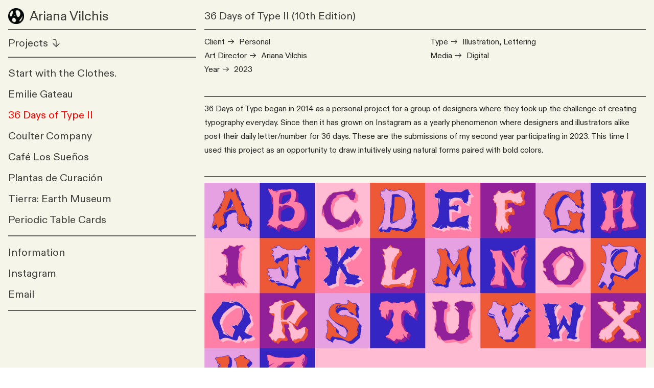

--- FILE ---
content_type: text/html; charset=UTF-8
request_url: https://arianavilchis.com/36-Days-of-Type-II
body_size: 28975
content:
<!DOCTYPE html>
<!-- 

        Running on cargo.site

-->
<html lang="en" data-predefined-style="true" data-css-presets="true" data-css-preset data-typography-preset>
	<head>
<script>
				var __cargo_context__ = 'live';
				var __cargo_js_ver__ = 'c=2136176793';
				var __cargo_maint__ = false;
				
				
			</script>
					<meta http-equiv="X-UA-Compatible" content="IE=edge,chrome=1">
		<meta http-equiv="Content-Type" content="text/html; charset=utf-8">
		<meta name="viewport" content="initial-scale=1.0, maximum-scale=1.0, user-scalable=no">
		
			<meta name="robots" content="index,follow">
		<title>36 Days of Type II — Ariana Vilchis</title>
		<meta name="description" content="36 Days of Type II (10th Edition) Client ︎︎︎  Personal Art Director ︎︎︎  Ariana Vilchis Year ︎︎︎  2023 Type ︎︎︎ ...">
				<meta name="twitter:card" content="summary_large_image">
		<meta name="twitter:title" content="36 Days of Type II — Ariana Vilchis">
		<meta name="twitter:description" content="36 Days of Type II (10th Edition) Client ︎︎︎  Personal Art Director ︎︎︎  Ariana Vilchis Year ︎︎︎  2023 Type ︎︎︎ ...">
		<meta name="twitter:image" content="https://freight.cargo.site/w/1080/i/2d082afa947c19ba463f095a1a2430cd180e533edb0ef13c9c573ca105871b27/36DaysofType_2_A.png">
		<meta property="og:locale" content="en_US">
		<meta property="og:title" content="36 Days of Type II — Ariana Vilchis">
		<meta property="og:description" content="36 Days of Type II (10th Edition) Client ︎︎︎  Personal Art Director ︎︎︎  Ariana Vilchis Year ︎︎︎  2023 Type ︎︎︎ ...">
		<meta property="og:url" content="https://arianavilchis.com/36-Days-of-Type-II">
		<meta property="og:image" content="https://freight.cargo.site/w/1080/i/2d082afa947c19ba463f095a1a2430cd180e533edb0ef13c9c573ca105871b27/36DaysofType_2_A.png">
		<meta property="og:type" content="website">

		<link rel="preconnect" href="https://static.cargo.site" crossorigin>
		<link rel="preconnect" href="https://freight.cargo.site" crossorigin>
				<link rel="preconnect" href="https://type.cargo.site" crossorigin>

		<!--<link rel="preload" href="https://static.cargo.site/assets/social/IconFont-Regular-0.9.3.woff2" as="font" type="font/woff" crossorigin>-->

		

		<link href="https://freight.cargo.site/t/original/i/fd35d327d488debc76b483749b9eed5e8585dd6aa5a86abcb7e33c6e64d730be/Logo_Circle.ico" rel="shortcut icon">
		<link href="https://arianavilchis.com/rss" rel="alternate" type="application/rss+xml" title="Ariana Vilchis feed">

		<link href="https://arianavilchis.com/stylesheet?c=2136176793&1736966403" id="member_stylesheet" rel="stylesheet" type="text/css" />
<style id="">@font-face{font-family:Icons;src:url(https://static.cargo.site/assets/social/IconFont-Regular-0.9.3.woff2);unicode-range:U+E000-E15C,U+F0000,U+FE0E}@font-face{font-family:Icons;src:url(https://static.cargo.site/assets/social/IconFont-Regular-0.9.3.woff2);font-weight:240;unicode-range:U+E000-E15C,U+F0000,U+FE0E}@font-face{font-family:Icons;src:url(https://static.cargo.site/assets/social/IconFont-Regular-0.9.3.woff2);unicode-range:U+E000-E15C,U+F0000,U+FE0E;font-weight:400}@font-face{font-family:Icons;src:url(https://static.cargo.site/assets/social/IconFont-Regular-0.9.3.woff2);unicode-range:U+E000-E15C,U+F0000,U+FE0E;font-weight:600}@font-face{font-family:Icons;src:url(https://static.cargo.site/assets/social/IconFont-Regular-0.9.3.woff2);unicode-range:U+E000-E15C,U+F0000,U+FE0E;font-weight:800}@font-face{font-family:Icons;src:url(https://static.cargo.site/assets/social/IconFont-Regular-0.9.3.woff2);unicode-range:U+E000-E15C,U+F0000,U+FE0E;font-style:italic}@font-face{font-family:Icons;src:url(https://static.cargo.site/assets/social/IconFont-Regular-0.9.3.woff2);unicode-range:U+E000-E15C,U+F0000,U+FE0E;font-weight:200;font-style:italic}@font-face{font-family:Icons;src:url(https://static.cargo.site/assets/social/IconFont-Regular-0.9.3.woff2);unicode-range:U+E000-E15C,U+F0000,U+FE0E;font-weight:400;font-style:italic}@font-face{font-family:Icons;src:url(https://static.cargo.site/assets/social/IconFont-Regular-0.9.3.woff2);unicode-range:U+E000-E15C,U+F0000,U+FE0E;font-weight:600;font-style:italic}@font-face{font-family:Icons;src:url(https://static.cargo.site/assets/social/IconFont-Regular-0.9.3.woff2);unicode-range:U+E000-E15C,U+F0000,U+FE0E;font-weight:800;font-style:italic}body.iconfont-loading,body.iconfont-loading *{color:transparent!important}body{-moz-osx-font-smoothing:grayscale;-webkit-font-smoothing:antialiased;-webkit-text-size-adjust:none}body.no-scroll{overflow:hidden}/*!
 * Content
 */.page{word-wrap:break-word}:focus{outline:0}.pointer-events-none{pointer-events:none}.pointer-events-auto{pointer-events:auto}.pointer-events-none .page_content .audio-player,.pointer-events-none .page_content .shop_product,.pointer-events-none .page_content a,.pointer-events-none .page_content audio,.pointer-events-none .page_content button,.pointer-events-none .page_content details,.pointer-events-none .page_content iframe,.pointer-events-none .page_content img,.pointer-events-none .page_content input,.pointer-events-none .page_content video{pointer-events:auto}.pointer-events-none .page_content *>a,.pointer-events-none .page_content>a{position:relative}s *{text-transform:inherit}#toolset{position:fixed;bottom:10px;right:10px;z-index:8}.mobile #toolset,.template_site_inframe #toolset{display:none}#toolset a{display:block;height:24px;width:24px;margin:0;padding:0;text-decoration:none;background:rgba(0,0,0,.2)}#toolset a:hover{background:rgba(0,0,0,.8)}[data-adminview] #toolset a,[data-adminview] #toolset_admin a{background:rgba(0,0,0,.04);pointer-events:none;cursor:default}#toolset_admin a:active{background:rgba(0,0,0,.7)}#toolset_admin a svg>*{transform:scale(1.1) translate(0,-.5px);transform-origin:50% 50%}#toolset_admin a svg{pointer-events:none;width:100%!important;height:auto!important}#following-container{overflow:auto;-webkit-overflow-scrolling:touch}#following-container iframe{height:100%;width:100%;position:absolute;top:0;left:0;right:0;bottom:0}:root{--following-width:-400px;--following-animation-duration:450ms}@keyframes following-open{0%{transform:translateX(0)}100%{transform:translateX(var(--following-width))}}@keyframes following-open-inverse{0%{transform:translateX(0)}100%{transform:translateX(calc(-1 * var(--following-width)))}}@keyframes following-close{0%{transform:translateX(var(--following-width))}100%{transform:translateX(0)}}@keyframes following-close-inverse{0%{transform:translateX(calc(-1 * var(--following-width)))}100%{transform:translateX(0)}}body.animate-left{animation:following-open var(--following-animation-duration);animation-fill-mode:both;animation-timing-function:cubic-bezier(.24,1,.29,1)}#following-container.animate-left{animation:following-close-inverse var(--following-animation-duration);animation-fill-mode:both;animation-timing-function:cubic-bezier(.24,1,.29,1)}#following-container.animate-left #following-frame{animation:following-close var(--following-animation-duration);animation-fill-mode:both;animation-timing-function:cubic-bezier(.24,1,.29,1)}body.animate-right{animation:following-close var(--following-animation-duration);animation-fill-mode:both;animation-timing-function:cubic-bezier(.24,1,.29,1)}#following-container.animate-right{animation:following-open-inverse var(--following-animation-duration);animation-fill-mode:both;animation-timing-function:cubic-bezier(.24,1,.29,1)}#following-container.animate-right #following-frame{animation:following-open var(--following-animation-duration);animation-fill-mode:both;animation-timing-function:cubic-bezier(.24,1,.29,1)}.slick-slider{position:relative;display:block;-moz-box-sizing:border-box;box-sizing:border-box;-webkit-user-select:none;-moz-user-select:none;-ms-user-select:none;user-select:none;-webkit-touch-callout:none;-khtml-user-select:none;-ms-touch-action:pan-y;touch-action:pan-y;-webkit-tap-highlight-color:transparent}.slick-list{position:relative;display:block;overflow:hidden;margin:0;padding:0}.slick-list:focus{outline:0}.slick-list.dragging{cursor:pointer;cursor:hand}.slick-slider .slick-list,.slick-slider .slick-track{transform:translate3d(0,0,0);will-change:transform}.slick-track{position:relative;top:0;left:0;display:block}.slick-track:after,.slick-track:before{display:table;content:'';width:1px;height:1px;margin-top:-1px;margin-left:-1px}.slick-track:after{clear:both}.slick-loading .slick-track{visibility:hidden}.slick-slide{display:none;float:left;height:100%;min-height:1px}[dir=rtl] .slick-slide{float:right}.content .slick-slide img{display:inline-block}.content .slick-slide img:not(.image-zoom){cursor:pointer}.content .scrub .slick-list,.content .scrub .slick-slide img:not(.image-zoom){cursor:ew-resize}body.slideshow-scrub-dragging *{cursor:ew-resize!important}.content .slick-slide img:not([src]),.content .slick-slide img[src='']{width:100%;height:auto}.slick-slide.slick-loading img{display:none}.slick-slide.dragging img{pointer-events:none}.slick-initialized .slick-slide{display:block}.slick-loading .slick-slide{visibility:hidden}.slick-vertical .slick-slide{display:block;height:auto;border:1px solid transparent}.slick-arrow.slick-hidden{display:none}.slick-arrow{position:absolute;z-index:9;width:0;top:0;height:100%;cursor:pointer;will-change:opacity;-webkit-transition:opacity 333ms cubic-bezier(.4,0,.22,1);transition:opacity 333ms cubic-bezier(.4,0,.22,1)}.slick-arrow.hidden{opacity:0}.slick-arrow svg{position:absolute;width:36px;height:36px;top:0;left:0;right:0;bottom:0;margin:auto;transform:translate(.25px,.25px)}.slick-arrow svg.right-arrow{transform:translate(.25px,.25px) scaleX(-1)}.slick-arrow svg:active{opacity:.75}.slick-arrow svg .arrow-shape{fill:none!important;stroke:#fff;stroke-linecap:square}.slick-arrow svg .arrow-outline{fill:none!important;stroke-width:2.5px;stroke:rgba(0,0,0,.6);stroke-linecap:square}.slick-arrow.slick-next{right:0;text-align:right}.slick-next svg,.wallpaper-navigation .slick-next svg{margin-right:10px}.mobile .slick-next svg{margin-right:10px}.slick-arrow.slick-prev{text-align:left}.slick-prev svg,.wallpaper-navigation .slick-prev svg{margin-left:10px}.mobile .slick-prev svg{margin-left:10px}.loading_animation{display:none;vertical-align:middle;z-index:15;line-height:0;pointer-events:none;border-radius:100%}.loading_animation.hidden{display:none}.loading_animation.pulsing{opacity:0;display:inline-block;animation-delay:.1s;-webkit-animation-delay:.1s;-moz-animation-delay:.1s;animation-duration:12s;animation-iteration-count:infinite;animation:fade-pulse-in .5s ease-in-out;-moz-animation:fade-pulse-in .5s ease-in-out;-webkit-animation:fade-pulse-in .5s ease-in-out;-webkit-animation-fill-mode:forwards;-moz-animation-fill-mode:forwards;animation-fill-mode:forwards}.loading_animation.pulsing.no-delay{animation-delay:0s;-webkit-animation-delay:0s;-moz-animation-delay:0s}.loading_animation div{border-radius:100%}.loading_animation div svg{max-width:100%;height:auto}.loading_animation div,.loading_animation div svg{width:20px;height:20px}.loading_animation.full-width svg{width:100%;height:auto}.loading_animation.full-width.big svg{width:100px;height:100px}.loading_animation div svg>*{fill:#ccc}.loading_animation div{-webkit-animation:spin-loading 12s ease-out;-webkit-animation-iteration-count:infinite;-moz-animation:spin-loading 12s ease-out;-moz-animation-iteration-count:infinite;animation:spin-loading 12s ease-out;animation-iteration-count:infinite}.loading_animation.hidden{display:none}[data-backdrop] .loading_animation{position:absolute;top:15px;left:15px;z-index:99}.loading_animation.position-absolute.middle{top:calc(50% - 10px);left:calc(50% - 10px)}.loading_animation.position-absolute.topleft{top:0;left:0}.loading_animation.position-absolute.middleright{top:calc(50% - 10px);right:1rem}.loading_animation.position-absolute.middleleft{top:calc(50% - 10px);left:1rem}.loading_animation.gray div svg>*{fill:#999}.loading_animation.gray-dark div svg>*{fill:#666}.loading_animation.gray-darker div svg>*{fill:#555}.loading_animation.gray-light div svg>*{fill:#ccc}.loading_animation.white div svg>*{fill:rgba(255,255,255,.85)}.loading_animation.blue div svg>*{fill:#698fff}.loading_animation.inline{display:inline-block;margin-bottom:.5ex}.loading_animation.inline.left{margin-right:.5ex}@-webkit-keyframes fade-pulse-in{0%{opacity:0}50%{opacity:.5}100%{opacity:1}}@-moz-keyframes fade-pulse-in{0%{opacity:0}50%{opacity:.5}100%{opacity:1}}@keyframes fade-pulse-in{0%{opacity:0}50%{opacity:.5}100%{opacity:1}}@-webkit-keyframes pulsate{0%{opacity:1}50%{opacity:0}100%{opacity:1}}@-moz-keyframes pulsate{0%{opacity:1}50%{opacity:0}100%{opacity:1}}@keyframes pulsate{0%{opacity:1}50%{opacity:0}100%{opacity:1}}@-webkit-keyframes spin-loading{0%{transform:rotate(0)}9%{transform:rotate(1050deg)}18%{transform:rotate(-1090deg)}20%{transform:rotate(-1080deg)}23%{transform:rotate(-1080deg)}28%{transform:rotate(-1095deg)}29%{transform:rotate(-1065deg)}34%{transform:rotate(-1080deg)}35%{transform:rotate(-1050deg)}40%{transform:rotate(-1065deg)}41%{transform:rotate(-1035deg)}44%{transform:rotate(-1035deg)}47%{transform:rotate(-2160deg)}50%{transform:rotate(-2160deg)}56%{transform:rotate(45deg)}60%{transform:rotate(45deg)}80%{transform:rotate(6120deg)}100%{transform:rotate(0)}}@keyframes spin-loading{0%{transform:rotate(0)}9%{transform:rotate(1050deg)}18%{transform:rotate(-1090deg)}20%{transform:rotate(-1080deg)}23%{transform:rotate(-1080deg)}28%{transform:rotate(-1095deg)}29%{transform:rotate(-1065deg)}34%{transform:rotate(-1080deg)}35%{transform:rotate(-1050deg)}40%{transform:rotate(-1065deg)}41%{transform:rotate(-1035deg)}44%{transform:rotate(-1035deg)}47%{transform:rotate(-2160deg)}50%{transform:rotate(-2160deg)}56%{transform:rotate(45deg)}60%{transform:rotate(45deg)}80%{transform:rotate(6120deg)}100%{transform:rotate(0)}}[grid-row]{align-items:flex-start;box-sizing:border-box;display:-webkit-box;display:-webkit-flex;display:-ms-flexbox;display:flex;-webkit-flex-wrap:wrap;-ms-flex-wrap:wrap;flex-wrap:wrap}[grid-col]{box-sizing:border-box}[grid-row] [grid-col].empty:after{content:"\0000A0";cursor:text}body.mobile[data-adminview=content-editproject] [grid-row] [grid-col].empty:after{display:none}[grid-col=auto]{-webkit-box-flex:1;-webkit-flex:1;-ms-flex:1;flex:1}[grid-col=x12]{width:100%}[grid-col=x11]{width:50%}[grid-col=x10]{width:33.33%}[grid-col=x9]{width:25%}[grid-col=x8]{width:20%}[grid-col=x7]{width:16.666666667%}[grid-col=x6]{width:14.285714286%}[grid-col=x5]{width:12.5%}[grid-col=x4]{width:11.111111111%}[grid-col=x3]{width:10%}[grid-col=x2]{width:9.090909091%}[grid-col=x1]{width:8.333333333%}[grid-col="1"]{width:8.33333%}[grid-col="2"]{width:16.66667%}[grid-col="3"]{width:25%}[grid-col="4"]{width:33.33333%}[grid-col="5"]{width:41.66667%}[grid-col="6"]{width:50%}[grid-col="7"]{width:58.33333%}[grid-col="8"]{width:66.66667%}[grid-col="9"]{width:75%}[grid-col="10"]{width:83.33333%}[grid-col="11"]{width:91.66667%}[grid-col="12"]{width:100%}body.mobile [grid-responsive] [grid-col]{width:100%;-webkit-box-flex:none;-webkit-flex:none;-ms-flex:none;flex:none}[data-ce-host=true][contenteditable=true] [grid-pad]{pointer-events:none}[data-ce-host=true][contenteditable=true] [grid-pad]>*{pointer-events:auto}[grid-pad="0"]{padding:0}[grid-pad="0.25"]{padding:.125rem}[grid-pad="0.5"]{padding:.25rem}[grid-pad="0.75"]{padding:.375rem}[grid-pad="1"]{padding:.5rem}[grid-pad="1.25"]{padding:.625rem}[grid-pad="1.5"]{padding:.75rem}[grid-pad="1.75"]{padding:.875rem}[grid-pad="2"]{padding:1rem}[grid-pad="2.5"]{padding:1.25rem}[grid-pad="3"]{padding:1.5rem}[grid-pad="3.5"]{padding:1.75rem}[grid-pad="4"]{padding:2rem}[grid-pad="5"]{padding:2.5rem}[grid-pad="6"]{padding:3rem}[grid-pad="7"]{padding:3.5rem}[grid-pad="8"]{padding:4rem}[grid-pad="9"]{padding:4.5rem}[grid-pad="10"]{padding:5rem}[grid-gutter="0"]{margin:0}[grid-gutter="0.5"]{margin:-.25rem}[grid-gutter="1"]{margin:-.5rem}[grid-gutter="1.5"]{margin:-.75rem}[grid-gutter="2"]{margin:-1rem}[grid-gutter="2.5"]{margin:-1.25rem}[grid-gutter="3"]{margin:-1.5rem}[grid-gutter="3.5"]{margin:-1.75rem}[grid-gutter="4"]{margin:-2rem}[grid-gutter="5"]{margin:-2.5rem}[grid-gutter="6"]{margin:-3rem}[grid-gutter="7"]{margin:-3.5rem}[grid-gutter="8"]{margin:-4rem}[grid-gutter="10"]{margin:-5rem}[grid-gutter="12"]{margin:-6rem}[grid-gutter="14"]{margin:-7rem}[grid-gutter="16"]{margin:-8rem}[grid-gutter="18"]{margin:-9rem}[grid-gutter="20"]{margin:-10rem}small{max-width:100%;text-decoration:inherit}img:not([src]),img[src='']{outline:1px solid rgba(177,177,177,.4);outline-offset:-1px;content:url([data-uri])}img.image-zoom{cursor:-webkit-zoom-in;cursor:-moz-zoom-in;cursor:zoom-in}#imprimatur{color:#333;font-size:10px;font-family:-apple-system,BlinkMacSystemFont,"Segoe UI",Roboto,Oxygen,Ubuntu,Cantarell,"Open Sans","Helvetica Neue",sans-serif,"Sans Serif",Icons;/*!System*/position:fixed;opacity:.3;right:-28px;bottom:160px;transform:rotate(270deg);-ms-transform:rotate(270deg);-webkit-transform:rotate(270deg);z-index:8;text-transform:uppercase;color:#999;opacity:.5;padding-bottom:2px;text-decoration:none}.mobile #imprimatur{display:none}bodycopy cargo-link a{font-family:-apple-system,BlinkMacSystemFont,"Segoe UI",Roboto,Oxygen,Ubuntu,Cantarell,"Open Sans","Helvetica Neue",sans-serif,"Sans Serif",Icons;/*!System*/font-size:12px;font-style:normal;font-weight:400;transform:rotate(270deg);text-decoration:none;position:fixed!important;right:-27px;bottom:100px;text-decoration:none;letter-spacing:normal;background:0 0;border:0;border-bottom:0;outline:0}/*! PhotoSwipe Default UI CSS by Dmitry Semenov | photoswipe.com | MIT license */.pswp--has_mouse .pswp__button--arrow--left,.pswp--has_mouse .pswp__button--arrow--right,.pswp__ui{visibility:visible}.pswp--minimal--dark .pswp__top-bar,.pswp__button{background:0 0}.pswp,.pswp__bg,.pswp__container,.pswp__img--placeholder,.pswp__zoom-wrap,.quick-view-navigation{-webkit-backface-visibility:hidden}.pswp__button{cursor:pointer;opacity:1;-webkit-appearance:none;transition:opacity .2s;-webkit-box-shadow:none;box-shadow:none}.pswp__button-close>svg{top:10px;right:10px;margin-left:auto}.pswp--touch .quick-view-navigation{display:none}.pswp__ui{-webkit-font-smoothing:auto;opacity:1;z-index:1550}.quick-view-navigation{will-change:opacity;-webkit-transition:opacity 333ms cubic-bezier(.4,0,.22,1);transition:opacity 333ms cubic-bezier(.4,0,.22,1)}.quick-view-navigation .pswp__group .pswp__button{pointer-events:auto}.pswp__button>svg{position:absolute;width:36px;height:36px}.quick-view-navigation .pswp__group:active svg{opacity:.75}.pswp__button svg .shape-shape{fill:#fff}.pswp__button svg .shape-outline{fill:#000}.pswp__button-prev>svg{top:0;bottom:0;left:10px;margin:auto}.pswp__button-next>svg{top:0;bottom:0;right:10px;margin:auto}.quick-view-navigation .pswp__group .pswp__button-prev{position:absolute;left:0;top:0;width:0;height:100%}.quick-view-navigation .pswp__group .pswp__button-next{position:absolute;right:0;top:0;width:0;height:100%}.quick-view-navigation .close-button,.quick-view-navigation .left-arrow,.quick-view-navigation .right-arrow{transform:translate(.25px,.25px)}.quick-view-navigation .right-arrow{transform:translate(.25px,.25px) scaleX(-1)}.pswp__button svg .shape-outline{fill:transparent!important;stroke:#000;stroke-width:2.5px;stroke-linecap:square}.pswp__button svg .shape-shape{fill:transparent!important;stroke:#fff;stroke-width:1.5px;stroke-linecap:square}.pswp__bg,.pswp__scroll-wrap,.pswp__zoom-wrap{width:100%;position:absolute}.quick-view-navigation .pswp__group .pswp__button-close{margin:0}.pswp__container,.pswp__item,.pswp__zoom-wrap{right:0;bottom:0;top:0;position:absolute;left:0}.pswp__ui--hidden .pswp__button{opacity:.001}.pswp__ui--hidden .pswp__button,.pswp__ui--hidden .pswp__button *{pointer-events:none}.pswp .pswp__ui.pswp__ui--displaynone{display:none}.pswp__element--disabled{display:none!important}/*! PhotoSwipe main CSS by Dmitry Semenov | photoswipe.com | MIT license */.pswp{position:fixed;display:none;height:100%;width:100%;top:0;left:0;right:0;bottom:0;margin:auto;-ms-touch-action:none;touch-action:none;z-index:9999999;-webkit-text-size-adjust:100%;line-height:initial;letter-spacing:initial;outline:0}.pswp img{max-width:none}.pswp--zoom-disabled .pswp__img{cursor:default!important}.pswp--animate_opacity{opacity:.001;will-change:opacity;-webkit-transition:opacity 333ms cubic-bezier(.4,0,.22,1);transition:opacity 333ms cubic-bezier(.4,0,.22,1)}.pswp--open{display:block}.pswp--zoom-allowed .pswp__img{cursor:-webkit-zoom-in;cursor:-moz-zoom-in;cursor:zoom-in}.pswp--zoomed-in .pswp__img{cursor:-webkit-grab;cursor:-moz-grab;cursor:grab}.pswp--dragging .pswp__img{cursor:-webkit-grabbing;cursor:-moz-grabbing;cursor:grabbing}.pswp__bg{left:0;top:0;height:100%;opacity:0;transform:translateZ(0);will-change:opacity}.pswp__scroll-wrap{left:0;top:0;height:100%}.pswp__container,.pswp__zoom-wrap{-ms-touch-action:none;touch-action:none}.pswp__container,.pswp__img{-webkit-user-select:none;-moz-user-select:none;-ms-user-select:none;user-select:none;-webkit-tap-highlight-color:transparent;-webkit-touch-callout:none}.pswp__zoom-wrap{-webkit-transform-origin:left top;-ms-transform-origin:left top;transform-origin:left top;-webkit-transition:-webkit-transform 222ms cubic-bezier(.4,0,.22,1);transition:transform 222ms cubic-bezier(.4,0,.22,1)}.pswp__bg{-webkit-transition:opacity 222ms cubic-bezier(.4,0,.22,1);transition:opacity 222ms cubic-bezier(.4,0,.22,1)}.pswp--animated-in .pswp__bg,.pswp--animated-in .pswp__zoom-wrap{-webkit-transition:none;transition:none}.pswp--hide-overflow .pswp__scroll-wrap,.pswp--hide-overflow.pswp{overflow:hidden}.pswp__img{position:absolute;width:auto;height:auto;top:0;left:0}.pswp__img--placeholder--blank{background:#222}.pswp--ie .pswp__img{width:100%!important;height:auto!important;left:0;top:0}.pswp__ui--idle{opacity:0}.pswp__error-msg{position:absolute;left:0;top:50%;width:100%;text-align:center;font-size:14px;line-height:16px;margin-top:-8px;color:#ccc}.pswp__error-msg a{color:#ccc;text-decoration:underline}.pswp__error-msg{font-family:-apple-system,BlinkMacSystemFont,"Segoe UI",Roboto,Oxygen,Ubuntu,Cantarell,"Open Sans","Helvetica Neue",sans-serif}.quick-view.mouse-down .iframe-item{pointer-events:none!important}.quick-view-caption-positioner{pointer-events:none;width:100%;height:100%}.quick-view-caption-wrapper{margin:auto;position:absolute;bottom:0;left:0;right:0}.quick-view-horizontal-align-left .quick-view-caption-wrapper{margin-left:0}.quick-view-horizontal-align-right .quick-view-caption-wrapper{margin-right:0}[data-quick-view-caption]{transition:.1s opacity ease-in-out;position:absolute;bottom:0;left:0;right:0}.quick-view-horizontal-align-left [data-quick-view-caption]{text-align:left}.quick-view-horizontal-align-right [data-quick-view-caption]{text-align:right}.quick-view-caption{transition:.1s opacity ease-in-out}.quick-view-caption>*{display:inline-block}.quick-view-caption *{pointer-events:auto}.quick-view-caption.hidden{opacity:0}.shop_product .dropdown_wrapper{flex:0 0 100%;position:relative}.shop_product select{appearance:none;-moz-appearance:none;-webkit-appearance:none;outline:0;-webkit-font-smoothing:antialiased;-moz-osx-font-smoothing:grayscale;cursor:pointer;border-radius:0;white-space:nowrap;overflow:hidden!important;text-overflow:ellipsis}.shop_product select.dropdown::-ms-expand{display:none}.shop_product a{cursor:pointer;border-bottom:none;text-decoration:none}.shop_product a.out-of-stock{pointer-events:none}body.audio-player-dragging *{cursor:ew-resize!important}.audio-player{display:inline-flex;flex:1 0 calc(100% - 2px);width:calc(100% - 2px)}.audio-player .button{height:100%;flex:0 0 3.3rem;display:flex}.audio-player .separator{left:3.3rem;height:100%}.audio-player .buffer{width:0%;height:100%;transition:left .3s linear,width .3s linear}.audio-player.seeking .buffer{transition:left 0s,width 0s}.audio-player.seeking{user-select:none;-webkit-user-select:none;cursor:ew-resize}.audio-player.seeking *{user-select:none;-webkit-user-select:none;cursor:ew-resize}.audio-player .bar{overflow:hidden;display:flex;justify-content:space-between;align-content:center;flex-grow:1}.audio-player .progress{width:0%;height:100%;transition:width .3s linear}.audio-player.seeking .progress{transition:width 0s}.audio-player .pause,.audio-player .play{cursor:pointer;height:100%}.audio-player .note-icon{margin:auto 0;order:2;flex:0 1 auto}.audio-player .title{white-space:nowrap;overflow:hidden;text-overflow:ellipsis;pointer-events:none;user-select:none;padding:.5rem 0 .5rem 1rem;margin:auto auto auto 0;flex:0 3 auto;min-width:0;width:100%}.audio-player .total-time{flex:0 1 auto;margin:auto 0}.audio-player .current-time,.audio-player .play-text{flex:0 1 auto;margin:auto 0}.audio-player .stream-anim{user-select:none;margin:auto auto auto 0}.audio-player .stream-anim span{display:inline-block}.audio-player .buffer,.audio-player .current-time,.audio-player .note-svg,.audio-player .play-text,.audio-player .separator,.audio-player .total-time{user-select:none;pointer-events:none}.audio-player .buffer,.audio-player .play-text,.audio-player .progress{position:absolute}.audio-player,.audio-player .bar,.audio-player .button,.audio-player .current-time,.audio-player .note-icon,.audio-player .pause,.audio-player .play,.audio-player .total-time{position:relative}body.mobile .audio-player,body.mobile .audio-player *{-webkit-touch-callout:none}#standalone-admin-frame{border:0;width:400px;position:absolute;right:0;top:0;height:100vh;z-index:99}body[standalone-admin=true] #standalone-admin-frame{transform:translate(0,0)}body[standalone-admin=true] .main_container{width:calc(100% - 400px)}body[standalone-admin=false] #standalone-admin-frame{transform:translate(100%,0)}body[standalone-admin=false] .main_container{width:100%}.toggle_standaloneAdmin{position:fixed;top:0;right:400px;height:40px;width:40px;z-index:999;cursor:pointer;background-color:rgba(0,0,0,.4)}.toggle_standaloneAdmin:active{opacity:.7}body[standalone-admin=false] .toggle_standaloneAdmin{right:0}.toggle_standaloneAdmin *{color:#fff;fill:#fff}.toggle_standaloneAdmin svg{padding:6px;width:100%;height:100%;opacity:.85}body[standalone-admin=false] .toggle_standaloneAdmin #close,body[standalone-admin=true] .toggle_standaloneAdmin #backdropsettings{display:none}.toggle_standaloneAdmin>div{width:100%;height:100%}#admin_toggle_button{position:fixed;top:50%;transform:translate(0,-50%);right:400px;height:36px;width:12px;z-index:999;cursor:pointer;background-color:rgba(0,0,0,.09);padding-left:2px;margin-right:5px}#admin_toggle_button .bar{content:'';background:rgba(0,0,0,.09);position:fixed;width:5px;bottom:0;top:0;z-index:10}#admin_toggle_button:active{background:rgba(0,0,0,.065)}#admin_toggle_button *{color:#fff;fill:#fff}#admin_toggle_button svg{padding:0;width:16px;height:36px;margin-left:1px;opacity:1}#admin_toggle_button svg *{fill:#fff;opacity:1}#admin_toggle_button[data-state=closed] .toggle_admin_close{display:none}#admin_toggle_button[data-state=closed],#admin_toggle_button[data-state=closed] .toggle_admin_open{width:20px;cursor:pointer;margin:0}#admin_toggle_button[data-state=closed] svg{margin-left:2px}#admin_toggle_button[data-state=open] .toggle_admin_open{display:none}select,select *{text-rendering:auto!important}b b{font-weight:inherit}*{-webkit-box-sizing:border-box;-moz-box-sizing:border-box;box-sizing:border-box}customhtml>*{position:relative;z-index:10}body,html{min-height:100vh;margin:0;padding:0}html{touch-action:manipulation;position:relative;background-color:#fff}.main_container{min-height:100vh;width:100%;overflow:hidden}.container{display:-webkit-box;display:-webkit-flex;display:-moz-box;display:-ms-flexbox;display:flex;-webkit-flex-wrap:wrap;-moz-flex-wrap:wrap;-ms-flex-wrap:wrap;flex-wrap:wrap;max-width:100%;width:100%;overflow:visible}.container{align-items:flex-start;-webkit-align-items:flex-start}.page{z-index:2}.page ul li>text-limit{display:block}.content,.content_container,.pinned{-webkit-flex:1 0 auto;-moz-flex:1 0 auto;-ms-flex:1 0 auto;flex:1 0 auto;max-width:100%}.content_container{width:100%}.content_container.full_height{min-height:100vh}.page_background{position:absolute;top:0;left:0;width:100%;height:100%}.page_container{position:relative;overflow:visible;width:100%}.backdrop{position:absolute;top:0;z-index:1;width:100%;height:100%;max-height:100vh}.backdrop>div{position:absolute;top:0;left:0;width:100%;height:100%;-webkit-backface-visibility:hidden;backface-visibility:hidden;transform:translate3d(0,0,0);contain:strict}[data-backdrop].backdrop>div[data-overflowing]{max-height:100vh;position:absolute;top:0;left:0}body.mobile [split-responsive]{display:flex;flex-direction:column}body.mobile [split-responsive] .container{width:100%;order:2}body.mobile [split-responsive] .backdrop{position:relative;height:50vh;width:100%;order:1}body.mobile [split-responsive] [data-auxiliary].backdrop{position:absolute;height:50vh;width:100%;order:1}.page{position:relative;z-index:2}img[data-align=left]{float:left}img[data-align=right]{float:right}[data-rotation]{transform-origin:center center}.content .page_content:not([contenteditable=true]) [data-draggable]{pointer-events:auto!important;backface-visibility:hidden}.preserve-3d{-moz-transform-style:preserve-3d;transform-style:preserve-3d}.content .page_content:not([contenteditable=true]) [data-draggable] iframe{pointer-events:none!important}.dragging-active iframe{pointer-events:none!important}.content .page_content:not([contenteditable=true]) [data-draggable]:active{opacity:1}.content .scroll-transition-fade{transition:transform 1s ease-in-out,opacity .8s ease-in-out}.content .scroll-transition-fade.below-viewport{opacity:0;transform:translateY(40px)}.mobile.full_width .page_container:not([split-layout]) .container_width{width:100%}[data-view=pinned_bottom] .bottom_pin_invisibility{visibility:hidden}.pinned{position:relative;width:100%}.pinned .page_container.accommodate:not(.fixed):not(.overlay){z-index:2}.pinned .page_container.overlay{position:absolute;z-index:4}.pinned .page_container.overlay.fixed{position:fixed}.pinned .page_container.overlay.fixed .page{max-height:100vh;-webkit-overflow-scrolling:touch}.pinned .page_container.overlay.fixed .page.allow-scroll{overflow-y:auto;overflow-x:hidden}.pinned .page_container.overlay.fixed .page.allow-scroll{align-items:flex-start;-webkit-align-items:flex-start}.pinned .page_container .page.allow-scroll::-webkit-scrollbar{width:0;background:0 0;display:none}.pinned.pinned_top .page_container.overlay{left:0;top:0}.pinned.pinned_bottom .page_container.overlay{left:0;bottom:0}div[data-container=set]:empty{margin-top:1px}.thumbnails{position:relative;z-index:1}[thumbnails=grid]{align-items:baseline}[thumbnails=justify] .thumbnail{box-sizing:content-box}[thumbnails][data-padding-zero] .thumbnail{margin-bottom:-1px}[thumbnails=montessori] .thumbnail{pointer-events:auto;position:absolute}[thumbnails] .thumbnail>a{display:block;text-decoration:none}[thumbnails=montessori]{height:0}[thumbnails][data-resizing],[thumbnails][data-resizing] *{cursor:nwse-resize}[thumbnails] .thumbnail .resize-handle{cursor:nwse-resize;width:26px;height:26px;padding:5px;position:absolute;opacity:.75;right:-1px;bottom:-1px;z-index:100}[thumbnails][data-resizing] .resize-handle{display:none}[thumbnails] .thumbnail .resize-handle svg{position:absolute;top:0;left:0}[thumbnails] .thumbnail .resize-handle:hover{opacity:1}[data-can-move].thumbnail .resize-handle svg .resize_path_outline{fill:#fff}[data-can-move].thumbnail .resize-handle svg .resize_path{fill:#000}[thumbnails=montessori] .thumbnail_sizer{height:0;width:100%;position:relative;padding-bottom:100%;pointer-events:none}[thumbnails] .thumbnail img{display:block;min-height:3px;margin-bottom:0}[thumbnails] .thumbnail img:not([src]),img[src=""]{margin:0!important;width:100%;min-height:3px;height:100%!important;position:absolute}[aspect-ratio="1x1"].thumb_image{height:0;padding-bottom:100%;overflow:hidden}[aspect-ratio="4x3"].thumb_image{height:0;padding-bottom:75%;overflow:hidden}[aspect-ratio="16x9"].thumb_image{height:0;padding-bottom:56.25%;overflow:hidden}[thumbnails] .thumb_image{width:100%;position:relative}[thumbnails][thumbnail-vertical-align=top]{align-items:flex-start}[thumbnails][thumbnail-vertical-align=middle]{align-items:center}[thumbnails][thumbnail-vertical-align=bottom]{align-items:baseline}[thumbnails][thumbnail-horizontal-align=left]{justify-content:flex-start}[thumbnails][thumbnail-horizontal-align=middle]{justify-content:center}[thumbnails][thumbnail-horizontal-align=right]{justify-content:flex-end}.thumb_image.default_image>svg{position:absolute;top:0;left:0;bottom:0;right:0;width:100%;height:100%}.thumb_image.default_image{outline:1px solid #ccc;outline-offset:-1px;position:relative}.mobile.full_width [data-view=Thumbnail] .thumbnails_width{width:100%}.content [data-draggable] a:active,.content [data-draggable] img:active{opacity:initial}.content .draggable-dragging{opacity:initial}[data-draggable].draggable_visible{visibility:visible}[data-draggable].draggable_hidden{visibility:hidden}.gallery_card [data-draggable],.marquee [data-draggable]{visibility:inherit}[data-draggable]{visibility:visible;background-color:rgba(0,0,0,.003)}#site_menu_panel_container .image-gallery:not(.initialized){height:0;padding-bottom:100%;min-height:initial}.image-gallery:not(.initialized){min-height:100vh;visibility:hidden;width:100%}.image-gallery .gallery_card img{display:block;width:100%;height:auto}.image-gallery .gallery_card{transform-origin:center}.image-gallery .gallery_card.dragging{opacity:.1;transform:initial!important}.image-gallery:not([image-gallery=slideshow]) .gallery_card iframe:only-child,.image-gallery:not([image-gallery=slideshow]) .gallery_card video:only-child{width:100%;height:100%;top:0;left:0;position:absolute}.image-gallery[image-gallery=slideshow] .gallery_card video[muted][autoplay]:not([controls]),.image-gallery[image-gallery=slideshow] .gallery_card video[muted][data-autoplay]:not([controls]){pointer-events:none}.image-gallery [image-gallery-pad="0"] video:only-child{object-fit:cover;height:calc(100% + 1px)}div.image-gallery>a,div.image-gallery>iframe,div.image-gallery>img,div.image-gallery>video{display:none}[image-gallery-row]{align-items:flex-start;box-sizing:border-box;display:-webkit-box;display:-webkit-flex;display:-ms-flexbox;display:flex;-webkit-flex-wrap:wrap;-ms-flex-wrap:wrap;flex-wrap:wrap}.image-gallery .gallery_card_image{width:100%;position:relative}[data-predefined-style=true] .image-gallery a.gallery_card{display:block;border:none}[image-gallery-col]{box-sizing:border-box}[image-gallery-col=x12]{width:100%}[image-gallery-col=x11]{width:50%}[image-gallery-col=x10]{width:33.33%}[image-gallery-col=x9]{width:25%}[image-gallery-col=x8]{width:20%}[image-gallery-col=x7]{width:16.666666667%}[image-gallery-col=x6]{width:14.285714286%}[image-gallery-col=x5]{width:12.5%}[image-gallery-col=x4]{width:11.111111111%}[image-gallery-col=x3]{width:10%}[image-gallery-col=x2]{width:9.090909091%}[image-gallery-col=x1]{width:8.333333333%}.content .page_content [image-gallery-pad].image-gallery{pointer-events:none}.content .page_content [image-gallery-pad].image-gallery .gallery_card_image>*,.content .page_content [image-gallery-pad].image-gallery .gallery_image_caption{pointer-events:auto}.content .page_content [image-gallery-pad="0"]{padding:0}.content .page_content [image-gallery-pad="0.25"]{padding:.125rem}.content .page_content [image-gallery-pad="0.5"]{padding:.25rem}.content .page_content [image-gallery-pad="0.75"]{padding:.375rem}.content .page_content [image-gallery-pad="1"]{padding:.5rem}.content .page_content [image-gallery-pad="1.25"]{padding:.625rem}.content .page_content [image-gallery-pad="1.5"]{padding:.75rem}.content .page_content [image-gallery-pad="1.75"]{padding:.875rem}.content .page_content [image-gallery-pad="2"]{padding:1rem}.content .page_content [image-gallery-pad="2.5"]{padding:1.25rem}.content .page_content [image-gallery-pad="3"]{padding:1.5rem}.content .page_content [image-gallery-pad="3.5"]{padding:1.75rem}.content .page_content [image-gallery-pad="4"]{padding:2rem}.content .page_content [image-gallery-pad="5"]{padding:2.5rem}.content .page_content [image-gallery-pad="6"]{padding:3rem}.content .page_content [image-gallery-pad="7"]{padding:3.5rem}.content .page_content [image-gallery-pad="8"]{padding:4rem}.content .page_content [image-gallery-pad="9"]{padding:4.5rem}.content .page_content [image-gallery-pad="10"]{padding:5rem}.content .page_content [image-gallery-gutter="0"]{margin:0}.content .page_content [image-gallery-gutter="0.5"]{margin:-.25rem}.content .page_content [image-gallery-gutter="1"]{margin:-.5rem}.content .page_content [image-gallery-gutter="1.5"]{margin:-.75rem}.content .page_content [image-gallery-gutter="2"]{margin:-1rem}.content .page_content [image-gallery-gutter="2.5"]{margin:-1.25rem}.content .page_content [image-gallery-gutter="3"]{margin:-1.5rem}.content .page_content [image-gallery-gutter="3.5"]{margin:-1.75rem}.content .page_content [image-gallery-gutter="4"]{margin:-2rem}.content .page_content [image-gallery-gutter="5"]{margin:-2.5rem}.content .page_content [image-gallery-gutter="6"]{margin:-3rem}.content .page_content [image-gallery-gutter="7"]{margin:-3.5rem}.content .page_content [image-gallery-gutter="8"]{margin:-4rem}.content .page_content [image-gallery-gutter="10"]{margin:-5rem}.content .page_content [image-gallery-gutter="12"]{margin:-6rem}.content .page_content [image-gallery-gutter="14"]{margin:-7rem}.content .page_content [image-gallery-gutter="16"]{margin:-8rem}.content .page_content [image-gallery-gutter="18"]{margin:-9rem}.content .page_content [image-gallery-gutter="20"]{margin:-10rem}[image-gallery=slideshow]:not(.initialized)>*{min-height:1px;opacity:0;min-width:100%}[image-gallery=slideshow][data-constrained-by=height] [image-gallery-vertical-align].slick-track{align-items:flex-start}[image-gallery=slideshow] img.image-zoom:active{opacity:initial}[image-gallery=slideshow].slick-initialized .gallery_card{pointer-events:none}[image-gallery=slideshow].slick-initialized .gallery_card.slick-current{pointer-events:auto}[image-gallery=slideshow] .gallery_card:not(.has_caption){line-height:0}.content .page_content [image-gallery=slideshow].image-gallery>*{pointer-events:auto}.content [image-gallery=slideshow].image-gallery.slick-initialized .gallery_card{overflow:hidden;margin:0;display:flex;flex-flow:row wrap;flex-shrink:0}.content [image-gallery=slideshow].image-gallery.slick-initialized .gallery_card.slick-current{overflow:visible}[image-gallery=slideshow] .gallery_image_caption{opacity:1;transition:opacity .3s;-webkit-transition:opacity .3s;width:100%;margin-left:auto;margin-right:auto;clear:both}[image-gallery-horizontal-align=left] .gallery_image_caption{text-align:left}[image-gallery-horizontal-align=middle] .gallery_image_caption{text-align:center}[image-gallery-horizontal-align=right] .gallery_image_caption{text-align:right}[image-gallery=slideshow][data-slideshow-in-transition] .gallery_image_caption{opacity:0;transition:opacity .3s;-webkit-transition:opacity .3s}[image-gallery=slideshow] .gallery_card_image{width:initial;margin:0;display:inline-block}[image-gallery=slideshow] .gallery_card img{margin:0;display:block}[image-gallery=slideshow][data-exploded]{align-items:flex-start;box-sizing:border-box;display:-webkit-box;display:-webkit-flex;display:-ms-flexbox;display:flex;-webkit-flex-wrap:wrap;-ms-flex-wrap:wrap;flex-wrap:wrap;justify-content:flex-start;align-content:flex-start}[image-gallery=slideshow][data-exploded] .gallery_card{padding:1rem;width:16.666%}[image-gallery=slideshow][data-exploded] .gallery_card_image{height:0;display:block;width:100%}[image-gallery=grid]{align-items:baseline}[image-gallery=grid] .gallery_card.has_caption .gallery_card_image{display:block}[image-gallery=grid] [image-gallery-pad="0"].gallery_card{margin-bottom:-1px}[image-gallery=grid] .gallery_card img{margin:0}[image-gallery=columns] .gallery_card img{margin:0}[image-gallery=justify]{align-items:flex-start}[image-gallery=justify] .gallery_card img{margin:0}[image-gallery=montessori][image-gallery-row]{display:block}[image-gallery=montessori] a.gallery_card,[image-gallery=montessori] div.gallery_card{position:absolute;pointer-events:auto}[image-gallery=montessori][data-can-move] .gallery_card,[image-gallery=montessori][data-can-move] .gallery_card .gallery_card_image,[image-gallery=montessori][data-can-move] .gallery_card .gallery_card_image>*{cursor:move}[image-gallery=montessori]{position:relative;height:0}[image-gallery=freeform] .gallery_card{position:relative}[image-gallery=freeform] [image-gallery-pad="0"].gallery_card{margin-bottom:-1px}[image-gallery-vertical-align]{display:flex;flex-flow:row wrap}[image-gallery-vertical-align].slick-track{display:flex;flex-flow:row nowrap}.image-gallery .slick-list{margin-bottom:-.3px}[image-gallery-vertical-align=top]{align-content:flex-start;align-items:flex-start}[image-gallery-vertical-align=middle]{align-items:center;align-content:center}[image-gallery-vertical-align=bottom]{align-content:flex-end;align-items:flex-end}[image-gallery-horizontal-align=left]{justify-content:flex-start}[image-gallery-horizontal-align=middle]{justify-content:center}[image-gallery-horizontal-align=right]{justify-content:flex-end}.image-gallery[data-resizing],.image-gallery[data-resizing] *{cursor:nwse-resize!important}.image-gallery .gallery_card .resize-handle,.image-gallery .gallery_card .resize-handle *{cursor:nwse-resize!important}.image-gallery .gallery_card .resize-handle{width:26px;height:26px;padding:5px;position:absolute;opacity:.75;right:-1px;bottom:-1px;z-index:10}.image-gallery[data-resizing] .resize-handle{display:none}.image-gallery .gallery_card .resize-handle svg{cursor:nwse-resize!important;position:absolute;top:0;left:0}.image-gallery .gallery_card .resize-handle:hover{opacity:1}[data-can-move].gallery_card .resize-handle svg .resize_path_outline{fill:#fff}[data-can-move].gallery_card .resize-handle svg .resize_path{fill:#000}[image-gallery=montessori] .thumbnail_sizer{height:0;width:100%;position:relative;padding-bottom:100%;pointer-events:none}#site_menu_button{display:block;text-decoration:none;pointer-events:auto;z-index:9;vertical-align:top;cursor:pointer;box-sizing:content-box;font-family:Icons}#site_menu_button.custom_icon{padding:0;line-height:0}#site_menu_button.custom_icon img{width:100%;height:auto}#site_menu_wrapper.disabled #site_menu_button{display:none}#site_menu_wrapper.mobile_only #site_menu_button{display:none}body.mobile #site_menu_wrapper.mobile_only:not(.disabled) #site_menu_button:not(.active){display:block}#site_menu_panel_container[data-type=cargo_menu] #site_menu_panel{display:block;position:fixed;top:0;right:0;bottom:0;left:0;z-index:10;cursor:default}.site_menu{pointer-events:auto;position:absolute;z-index:11;top:0;bottom:0;line-height:0;max-width:400px;min-width:300px;font-size:20px;text-align:left;background:rgba(20,20,20,.95);padding:20px 30px 90px 30px;overflow-y:auto;overflow-x:hidden;display:-webkit-box;display:-webkit-flex;display:-ms-flexbox;display:flex;-webkit-box-orient:vertical;-webkit-box-direction:normal;-webkit-flex-direction:column;-ms-flex-direction:column;flex-direction:column;-webkit-box-pack:start;-webkit-justify-content:flex-start;-ms-flex-pack:start;justify-content:flex-start}body.mobile #site_menu_wrapper .site_menu{-webkit-overflow-scrolling:touch;min-width:auto;max-width:100%;width:100%;padding:20px}#site_menu_wrapper[data-sitemenu-position=bottom-left] #site_menu,#site_menu_wrapper[data-sitemenu-position=top-left] #site_menu{left:0}#site_menu_wrapper[data-sitemenu-position=bottom-right] #site_menu,#site_menu_wrapper[data-sitemenu-position=top-right] #site_menu{right:0}#site_menu_wrapper[data-type=page] .site_menu{right:0;left:0;width:100%;padding:0;margin:0;background:0 0}.site_menu_wrapper.open .site_menu{display:block}.site_menu div{display:block}.site_menu a{text-decoration:none;display:inline-block;color:rgba(255,255,255,.75);max-width:100%;overflow:hidden;white-space:nowrap;text-overflow:ellipsis;line-height:1.4}.site_menu div a.active{color:rgba(255,255,255,.4)}.site_menu div.set-link>a{font-weight:700}.site_menu div.hidden{display:none}.site_menu .close{display:block;position:absolute;top:0;right:10px;font-size:60px;line-height:50px;font-weight:200;color:rgba(255,255,255,.4);cursor:pointer;user-select:none}#site_menu_panel_container .page_container{position:relative;overflow:hidden;background:0 0;z-index:2}#site_menu_panel_container .site_menu_page_wrapper{position:fixed;top:0;left:0;overflow-y:auto;-webkit-overflow-scrolling:touch;height:100%;width:100%;z-index:100}#site_menu_panel_container .site_menu_page_wrapper .backdrop{pointer-events:none}#site_menu_panel_container #site_menu_page_overlay{position:fixed;top:0;right:0;bottom:0;left:0;cursor:default;z-index:1}#shop_button{display:block;text-decoration:none;pointer-events:auto;z-index:9;vertical-align:top;cursor:pointer;box-sizing:content-box;font-family:Icons}#shop_button.custom_icon{padding:0;line-height:0}#shop_button.custom_icon img{width:100%;height:auto}#shop_button.disabled{display:none}.loading[data-loading]{display:none;position:fixed;bottom:8px;left:8px;z-index:100}.new_site_button_wrapper{font-size:1.8rem;font-weight:400;color:rgba(0,0,0,.85);font-family:-apple-system,BlinkMacSystemFont,'Segoe UI',Roboto,Oxygen,Ubuntu,Cantarell,'Open Sans','Helvetica Neue',sans-serif,'Sans Serif',Icons;font-style:normal;line-height:1.4;color:#fff;position:fixed;bottom:0;right:0;z-index:999}body.template_site #toolset{display:none!important}body.mobile .new_site_button{display:none}.new_site_button{display:flex;height:44px;cursor:pointer}.new_site_button .plus{width:44px;height:100%}.new_site_button .plus svg{width:100%;height:100%}.new_site_button .plus svg line{stroke:#000;stroke-width:2px}.new_site_button .plus:after,.new_site_button .plus:before{content:'';width:30px;height:2px}.new_site_button .text{background:#0fce83;display:none;padding:7.5px 15px 7.5px 15px;height:100%;font-size:20px;color:#222}.new_site_button:active{opacity:.8}.new_site_button.show_full .text{display:block}.new_site_button.show_full .plus{display:none}html:not(.admin-wrapper) .template_site #confirm_modal [data-progress] .progress-indicator:after{content:'Generating Site...';padding:7.5px 15px;right:-200px;color:#000}bodycopy svg.marker-overlay,bodycopy svg.marker-overlay *{transform-origin:0 0;-webkit-transform-origin:0 0;box-sizing:initial}bodycopy svg#svgroot{box-sizing:initial}bodycopy svg.marker-overlay{padding:inherit;position:absolute;left:0;top:0;width:100%;height:100%;min-height:1px;overflow:visible;pointer-events:none;z-index:999}bodycopy svg.marker-overlay *{pointer-events:initial}bodycopy svg.marker-overlay text{letter-spacing:initial}bodycopy svg.marker-overlay a{cursor:pointer}.marquee:not(.torn-down){overflow:hidden;width:100%;position:relative;padding-bottom:.25em;padding-top:.25em;margin-bottom:-.25em;margin-top:-.25em;contain:layout}.marquee .marquee_contents{will-change:transform;display:flex;flex-direction:column}.marquee[behavior][direction].torn-down{white-space:normal}.marquee[behavior=bounce] .marquee_contents{display:block;float:left;clear:both}.marquee[behavior=bounce] .marquee_inner{display:block}.marquee[behavior=bounce][direction=vertical] .marquee_contents{width:100%}.marquee[behavior=bounce][direction=diagonal] .marquee_inner:last-child,.marquee[behavior=bounce][direction=vertical] .marquee_inner:last-child{position:relative;visibility:hidden}.marquee[behavior=bounce][direction=horizontal],.marquee[behavior=scroll][direction=horizontal]{white-space:pre}.marquee[behavior=scroll][direction=horizontal] .marquee_contents{display:inline-flex;white-space:nowrap;min-width:100%}.marquee[behavior=scroll][direction=horizontal] .marquee_inner{min-width:100%}.marquee[behavior=scroll] .marquee_inner:first-child{will-change:transform;position:absolute;width:100%;top:0;left:0}.cycle{display:none}</style>
<script type="text/json" data-set="defaults" >{"current_offset":0,"current_page":1,"cargo_url":"arianavilchis","is_domain":true,"is_mobile":false,"is_tablet":false,"is_phone":false,"api_path":"https:\/\/arianavilchis.com\/_api","is_editor":false,"is_template":false,"is_direct_link":true,"direct_link_pid":32417799}</script>
<script type="text/json" data-set="DisplayOptions" >{"user_id":1800677,"pagination_count":24,"title_in_project":true,"disable_project_scroll":false,"learning_cargo_seen":true,"resource_url":null,"total_projects":0,"use_sets":null,"sets_are_clickable":null,"set_links_position":null,"sticky_pages":null,"slideshow_responsive":false,"slideshow_thumbnails_header":true,"layout_options":{"content_position":"right_cover","content_width":"70","content_margin":"5","main_margin":"1.5","text_alignment":"text_left","vertical_position":"vertical_top","bgcolor":"transparent","WebFontConfig":{"cargo":{"families":{"Diatype":{"variants":["n2","i2","n3","i3","n4","i4","n5","i5","n7","i7"]},"Diatype Variable":{"variants":["n2","n3","n4","n5","n7","n8","n9","n10","i4"]},"Monument Grotesk Mono":{"variants":["n2","i2","n3","i3","n4","i4","n5","i5","n7","i7","n8","i8","n9","i9"]}}},"system":{"families":{"-apple-system":{"variants":["n4"]}}}},"links_orientation":"links_horizontal","viewport_size":"phone","mobile_zoom":"24","mobile_view":"desktop","mobile_padding":"-7","mobile_formatting":false,"width_unit":"rem","text_width":"66","is_feed":false,"limit_vertical_images":false,"image_zoom":true,"mobile_images_full_width":true,"responsive_columns":"1","responsive_thumbnails_padding":"0.7","enable_sitemenu":false,"sitemenu_mobileonly":false,"menu_position":"top-left","sitemenu_option":"cargo_menu","responsive_row_height":"75","advanced_padding_enabled":false,"main_margin_top":"1.5","main_margin_right":"1.5","main_margin_bottom":"1.5","main_margin_left":"1.5","mobile_pages_full_width":true,"scroll_transition":false,"image_full_zoom":false,"quick_view_height":"100","quick_view_width":"100","quick_view_alignment":"quick_view_center_center","advanced_quick_view_padding_enabled":false,"quick_view_padding":"2.5","quick_view_padding_top":"2.5","quick_view_padding_bottom":"2.5","quick_view_padding_left":"2.5","quick_view_padding_right":"2.5","quick_content_alignment":"quick_content_center_center","close_quick_view_on_scroll":true,"show_quick_view_ui":true,"quick_view_bgcolor":"rgba(255, 255, 255, 1)","quick_view_caption":false},"element_sort":{"no-group":[{"name":"Navigation","isActive":true},{"name":"Header Text","isActive":true},{"name":"Content","isActive":true},{"name":"Header Image","isActive":false}]},"site_menu_options":{"display_type":"page","enable":true,"mobile_only":true,"position":"top-right","single_page_id":"32417797","icon":"\ue130","show_homepage":true,"single_page_url":"Menu","custom_icon":false,"overlay_sitemenu_page":false},"ecommerce_options":{"enable_ecommerce_button":false,"shop_button_position":"top-left","shop_icon":"\ue138","custom_icon":false,"shop_icon_text":"Cart","enable_geofencing":false,"enabled_countries":["AF","AX","AL","DZ","AS","AD","AO","AI","AQ","AG","AR","AM","AW","AU","AT","AZ","BS","BH","BD","BB","BY","BE","BZ","BJ","BM","BT","BO","BQ","BA","BW","BV","BR","IO","BN","BG","BF","BI","KH","CM","CA","CV","KY","CF","TD","CL","CN","CX","CC","CO","KM","CG","CD","CK","CR","CI","HR","CU","CW","CY","CZ","DK","DJ","DM","DO","EC","EG","SV","GQ","ER","EE","ET","FK","FO","FJ","FI","FR","GF","PF","TF","GA","GM","GE","DE","GH","GI","GR","GL","GD","GP","GU","GT","GG","GN","GW","GY","HT","HM","VA","HN","HK","HU","IS","IN","ID","IR","IQ","IE","IM","IL","IT","JM","JP","JE","JO","KZ","KE","KI","KP","KR","KW","KG","LA","LV","LB","LS","LR","LY","LI","LT","LU","MO","MK","MG","MW","MY","MV","ML","MT","MH","MQ","MR","MU","YT","MX","FM","MD","MC","MN","ME","MS","MA","MZ","MM","NA","NR","NP","NL","NC","NZ","NI","NE","NG","NU","NF","MP","NO","OM","PK","PW","PS","PA","PG","PY","PE","PH","PN","PL","PT","PR","QA","RE","RO","RU","RW","BL","SH","KN","LC","MF","PM","VC","WS","SM","ST","SA","SN","RS","SC","SL","SG","SX","SK","SI","SB","SO","ZA","GS","SS","ES","LK","SD","SR","SJ","SZ","SE","CH","SY","TW","TJ","TZ","TH","TL","TG","TK","TO","TT","TN","TR","TM","TC","TV","UG","UA","AE","GB","US","UM","UY","UZ","VU","VE","VN","VG","VI","WF","EH","YE","ZM","ZW"],"icon":""}}</script>
<script type="text/json" data-set="Site" >{"id":"1800677","direct_link":"https:\/\/arianavilchis.com","display_url":"arianavilchis.com","site_url":"arianavilchis","account_shop_id":null,"has_ecommerce":false,"has_shop":false,"ecommerce_key_public":null,"cargo_spark_button":false,"following_url":null,"website_title":"Ariana Vilchis","meta_tags":"","meta_description":"","meta_head":"","homepage_id":"32417793","css_url":"https:\/\/arianavilchis.com\/stylesheet","rss_url":"https:\/\/arianavilchis.com\/rss","js_url":"\/_jsapps\/design\/design.js","favicon_url":"https:\/\/freight.cargo.site\/t\/original\/i\/fd35d327d488debc76b483749b9eed5e8585dd6aa5a86abcb7e33c6e64d730be\/Logo_Circle.ico","home_url":"https:\/\/cargo.site","auth_url":"https:\/\/cargo.site","profile_url":null,"profile_width":0,"profile_height":0,"social_image_url":null,"social_width":0,"social_height":0,"social_description":"Cargo","social_has_image":false,"social_has_description":false,"site_menu_icon":null,"site_menu_has_image":false,"custom_html":"<customhtml><\/customhtml>","filter":null,"is_editor":false,"use_hi_res":false,"hiq":null,"progenitor_site":"q849","files":{"Screenshot-2024-11-22-at-12.32.19-PM.png":"https:\/\/files.cargocollective.com\/c1800677\/Screenshot-2024-11-22-at-12.32.19-PM.png?1736968785","Screenshot-2024-11-22-at-12.31.56-PM.png":"https:\/\/files.cargocollective.com\/c1800677\/Screenshot-2024-11-22-at-12.31.56-PM.png?1736968784","Screenshot-2024-11-22-at-12.31.45-PM.png":"https:\/\/files.cargocollective.com\/c1800677\/Screenshot-2024-11-22-at-12.31.45-PM.png?1736968781","Screenshot-2024-11-22-at-12.31.33-PM.png":"https:\/\/files.cargocollective.com\/c1800677\/Screenshot-2024-11-22-at-12.31.33-PM.png?1736968777","Screenshot-2024-11-22-at-12.29.44-PM.png":"https:\/\/files.cargocollective.com\/c1800677\/Screenshot-2024-11-22-at-12.29.44-PM.png?1736968775","Screenshot-2024-11-22-at-12.31.00-PM.png":"https:\/\/files.cargocollective.com\/c1800677\/Screenshot-2024-11-22-at-12.31.00-PM.png?1736968775"},"resource_url":"arianavilchis.com\/_api\/v0\/site\/1800677"}</script>
<script type="text/json" data-set="ScaffoldingData" >{"id":0,"title":"Ariana Vilchis","project_url":0,"set_id":0,"is_homepage":false,"pin":false,"is_set":true,"in_nav":false,"stack":false,"sort":0,"index":0,"page_count":1,"pin_position":null,"thumbnail_options":null,"pages":[{"id":32417793,"site_id":1800677,"project_url":"Index","direct_link":"https:\/\/arianavilchis.com\/Index","type":"page","title":"Index","title_no_html":"Index","tags":"","display":false,"pin":false,"pin_options":null,"in_nav":false,"is_homepage":true,"backdrop_enabled":false,"is_set":false,"stack":false,"excerpt":"Featured\u00a0\ue145\ufe0e\ufe0e\ufe0e\u00a0\n\n\nStart with the Clothes.\n\n\n\n\n\n\n\n36 Days of Type (10th Edition)\n\n\n\n\n\n\n\n\nPlantas de Curaci\u00f3n","content":"<h1>\nFeatured&nbsp;\ue145\ufe0e\ufe0e\ufe0e&nbsp;<\/h1>\n<hr>\n\n<h1><a href=\"Start-with-the-Clothes\" rel=\"history\">Start with the Clothes.<\/a><hr>\n<div class=\"image-gallery\" data-gallery=\"%7B%22mode_id%22%3A6%2C%22gallery_instance_id%22%3A24%2C%22name%22%3A%22Slideshow%22%2C%22path%22%3A%22slideshow%22%2C%22data%22%3A%7B%22autoplay%22%3Atrue%2C%22autoplaySpeed%22%3A2.5%2C%22speed%22%3A0.5%2C%22arrows%22%3Atrue%2C%22transition-type%22%3A%22slide%22%2C%22constrain_height%22%3Atrue%2C%22image_vertical_align%22%3A%22middle%22%2C%22image_horizontal_align%22%3A%22middle%22%2C%22image_alignment%22%3A%22image_middle_middle%22%2C%22mobile_data%22%3A%7B%22separate_mobile_view%22%3Afalse%7D%2C%22meta_data%22%3A%7B%7D%2C%22captions%22%3Atrue%7D%7D\">\n<img width=\"3841\" height=\"2161\" width_o=\"3841\" height_o=\"2161\" data-src=\"https:\/\/freight.cargo.site\/t\/original\/i\/8474ab0463865247c06592f70cbdd0f56a1267d04a333091994de76ee640df1b\/SWTC_Website_2.png\" data-mid=\"224844049\" border=\"0\" \/>\n<img width=\"3841\" height=\"2161\" width_o=\"3841\" height_o=\"2161\" data-src=\"https:\/\/freight.cargo.site\/t\/original\/i\/525ad9b17cbb2c833e94e720ffb70e3bb1ecdfe9ec2bb2d713f5d6b3d6e49b22\/SWTC_Website_1.png\" data-mid=\"224844046\" border=\"0\" \/>\n<\/div>\n<br>\n\n<\/h1><h1><a href=\"36-Days-of-Type-II\" rel=\"history\">36 Days of Type (10th Edition)<\/a><hr>\n<div class=\"image-gallery\" data-gallery=\"%7B%22mode_id%22%3A6%2C%22gallery_instance_id%22%3A25%2C%22name%22%3A%22Slideshow%22%2C%22path%22%3A%22slideshow%22%2C%22data%22%3A%7B%22autoplay%22%3Atrue%2C%22autoplaySpeed%22%3A2.5%2C%22speed%22%3A0.5%2C%22arrows%22%3Atrue%2C%22transition-type%22%3A%22slide%22%2C%22constrain_height%22%3Atrue%2C%22image_vertical_align%22%3A%22middle%22%2C%22image_horizontal_align%22%3A%22middle%22%2C%22image_alignment%22%3A%22image_middle_middle%22%2C%22mobile_data%22%3A%7B%22separate_mobile_view%22%3Afalse%7D%2C%22meta_data%22%3A%7B%7D%2C%22captions%22%3Atrue%7D%7D\">\n<img width=\"2161\" height=\"2161\" width_o=\"2161\" height_o=\"2161\" data-src=\"https:\/\/freight.cargo.site\/t\/original\/i\/ae3520f9b705a177629d196cd12f79f4fb58f992754d0352a11d9c4d7af7391f\/36DaysofType_2_2x2Grid_1.png\" data-mid=\"181734771\" border=\"0\" \/>\n<img width=\"2161\" height=\"2161\" width_o=\"2161\" height_o=\"2161\" data-src=\"https:\/\/freight.cargo.site\/t\/original\/i\/60a923acb951432c0cadeae7446262b938f09b098ded0b6fd6db8ea5d8e8f033\/36DaysofType_2_2x2Grid_2.png\" data-mid=\"181734772\" border=\"0\" \/>\n<\/div>\n<br>\n\n\n<hr><a href=\"Plantas-de-Curacion\" rel=\"history\">Plantas de Curaci\u00f3n<\/a><hr>\n<div class=\"image-gallery\" data-gallery=\"%7B%22mode_id%22%3A6%2C%22gallery_instance_id%22%3A26%2C%22name%22%3A%22Slideshow%22%2C%22path%22%3A%22slideshow%22%2C%22data%22%3A%7B%22autoplay%22%3Atrue%2C%22autoplaySpeed%22%3A2.5%2C%22speed%22%3A0.5%2C%22arrows%22%3Atrue%2C%22transition-type%22%3A%22slide%22%2C%22constrain_height%22%3Atrue%2C%22image_vertical_align%22%3A%22middle%22%2C%22image_horizontal_align%22%3A%22middle%22%2C%22image_alignment%22%3A%22image_middle_middle%22%2C%22mobile_data%22%3A%7B%22separate_mobile_view%22%3Afalse%7D%2C%22meta_data%22%3A%7B%7D%2C%22captions%22%3Atrue%7D%7D\">\n<img width=\"2251\" height=\"2251\" width_o=\"2251\" height_o=\"2251\" data-src=\"https:\/\/freight.cargo.site\/t\/original\/i\/21169846990dad6765ebb898808e196467fbc1bc8db274ad1976f559cbc0075e\/IGTakeover-03.png\" data-mid=\"180796795\" border=\"0\" \/>\n<img width=\"2251\" height=\"2251\" width_o=\"2251\" height_o=\"2251\" data-src=\"https:\/\/freight.cargo.site\/t\/original\/i\/3dbd56b13549da498c6bd61df114d1c1b18de287bfd4e6afdb27fae512e15637\/IGTakeover-04.png\" data-mid=\"180796797\" border=\"0\" \/>\n<img width=\"2251\" height=\"2251\" width_o=\"2251\" height_o=\"2251\" data-src=\"https:\/\/freight.cargo.site\/t\/original\/i\/bfab5c5dda5a96a36be0e2b82e53528f0b4561770b7b22c797c684970b83b8d0\/IGTakeover-06.png\" data-mid=\"180796799\" border=\"0\" \/>\n<img width=\"2251\" height=\"2251\" width_o=\"2251\" height_o=\"2251\" data-src=\"https:\/\/freight.cargo.site\/t\/original\/i\/6e247bf3b44f53941ecc6f37ef78609cc69427f9dcc123ceadb81fe127c3ab64\/IGTakeover-07.png\" data-mid=\"180796800\" border=\"0\" \/>\n<img width=\"2251\" height=\"2251\" width_o=\"2251\" height_o=\"2251\" data-src=\"https:\/\/freight.cargo.site\/t\/original\/i\/731bdeb4e27749831425d18d4963eccadb21dfda1f2bc490611c7736e6b46d35\/IGTakeover-08.png\" data-mid=\"180796801\" border=\"0\" \/>\n<img width=\"2251\" height=\"2251\" width_o=\"2251\" height_o=\"2251\" data-src=\"https:\/\/freight.cargo.site\/t\/original\/i\/536a9359983c4dd984e124729e1e0faa6a435e7d7fd9d259c9d51aaffeafb4e5\/IGTakeover-09.png\" data-mid=\"180796802\" border=\"0\" \/>\n<\/div>\n<br>\n<br>\n\n<\/h1>","content_no_html":"\nFeatured&nbsp;\ue145\ufe0e\ufe0e\ufe0e&nbsp;\n\n\nStart with the Clothes.\n\n{image 62}\n{image 61}\n\n\n\n36 Days of Type (10th Edition)\n\n{image 49}\n{image 50}\n\n\n\n\nPlantas de Curaci\u00f3n\n\n{image 16}\n{image 17}\n{image 19}\n{image 20}\n{image 21}\n{image 22}\n\n\n\n\n","content_partial_html":"<h1>\nFeatured&nbsp;\ue145\ufe0e\ufe0e\ufe0e&nbsp;<\/h1>\n<hr>\n\n<h1><a href=\"Start-with-the-Clothes\" rel=\"history\">Start with the Clothes.<\/a><hr>\n\n<img width=\"3841\" height=\"2161\" width_o=\"3841\" height_o=\"2161\" data-src=\"https:\/\/freight.cargo.site\/t\/original\/i\/8474ab0463865247c06592f70cbdd0f56a1267d04a333091994de76ee640df1b\/SWTC_Website_2.png\" data-mid=\"224844049\" border=\"0\" \/>\n<img width=\"3841\" height=\"2161\" width_o=\"3841\" height_o=\"2161\" data-src=\"https:\/\/freight.cargo.site\/t\/original\/i\/525ad9b17cbb2c833e94e720ffb70e3bb1ecdfe9ec2bb2d713f5d6b3d6e49b22\/SWTC_Website_1.png\" data-mid=\"224844046\" border=\"0\" \/>\n\n<br>\n\n<\/h1><h1><a href=\"36-Days-of-Type-II\" rel=\"history\">36 Days of Type (10th Edition)<\/a><hr>\n\n<img width=\"2161\" height=\"2161\" width_o=\"2161\" height_o=\"2161\" data-src=\"https:\/\/freight.cargo.site\/t\/original\/i\/ae3520f9b705a177629d196cd12f79f4fb58f992754d0352a11d9c4d7af7391f\/36DaysofType_2_2x2Grid_1.png\" data-mid=\"181734771\" border=\"0\" \/>\n<img width=\"2161\" height=\"2161\" width_o=\"2161\" height_o=\"2161\" data-src=\"https:\/\/freight.cargo.site\/t\/original\/i\/60a923acb951432c0cadeae7446262b938f09b098ded0b6fd6db8ea5d8e8f033\/36DaysofType_2_2x2Grid_2.png\" data-mid=\"181734772\" border=\"0\" \/>\n\n<br>\n\n\n<hr><a href=\"Plantas-de-Curacion\" rel=\"history\">Plantas de Curaci\u00f3n<\/a><hr>\n\n<img width=\"2251\" height=\"2251\" width_o=\"2251\" height_o=\"2251\" data-src=\"https:\/\/freight.cargo.site\/t\/original\/i\/21169846990dad6765ebb898808e196467fbc1bc8db274ad1976f559cbc0075e\/IGTakeover-03.png\" data-mid=\"180796795\" border=\"0\" \/>\n<img width=\"2251\" height=\"2251\" width_o=\"2251\" height_o=\"2251\" data-src=\"https:\/\/freight.cargo.site\/t\/original\/i\/3dbd56b13549da498c6bd61df114d1c1b18de287bfd4e6afdb27fae512e15637\/IGTakeover-04.png\" data-mid=\"180796797\" border=\"0\" \/>\n<img width=\"2251\" height=\"2251\" width_o=\"2251\" height_o=\"2251\" data-src=\"https:\/\/freight.cargo.site\/t\/original\/i\/bfab5c5dda5a96a36be0e2b82e53528f0b4561770b7b22c797c684970b83b8d0\/IGTakeover-06.png\" data-mid=\"180796799\" border=\"0\" \/>\n<img width=\"2251\" height=\"2251\" width_o=\"2251\" height_o=\"2251\" data-src=\"https:\/\/freight.cargo.site\/t\/original\/i\/6e247bf3b44f53941ecc6f37ef78609cc69427f9dcc123ceadb81fe127c3ab64\/IGTakeover-07.png\" data-mid=\"180796800\" border=\"0\" \/>\n<img width=\"2251\" height=\"2251\" width_o=\"2251\" height_o=\"2251\" data-src=\"https:\/\/freight.cargo.site\/t\/original\/i\/731bdeb4e27749831425d18d4963eccadb21dfda1f2bc490611c7736e6b46d35\/IGTakeover-08.png\" data-mid=\"180796801\" border=\"0\" \/>\n<img width=\"2251\" height=\"2251\" width_o=\"2251\" height_o=\"2251\" data-src=\"https:\/\/freight.cargo.site\/t\/original\/i\/536a9359983c4dd984e124729e1e0faa6a435e7d7fd9d259c9d51aaffeafb4e5\/IGTakeover-09.png\" data-mid=\"180796802\" border=\"0\" \/>\n\n<br>\n<br>\n\n<\/h1>","thumb":"180796608","thumb_meta":{"thumbnail_crop":{"percentWidth":"100","marginLeft":0,"marginTop":0,"imageModel":{"id":180796608,"project_id":32417793,"image_ref":"{image 13}","name":"SimpleLogo.gif","hash":"1db7658d0637532db340e1fb6ff627cd5ab5b3de33f3df6faf384efb63e6742d","width":1080,"height":1080,"sort":0,"exclude_from_backdrop":false,"date_added":"1685714721"},"stored":{"ratio":100,"crop_ratio":"16x9"},"cropManuallySet":false}},"thumb_is_visible":false,"sort":0,"index":0,"set_id":0,"page_options":{"using_local_css":true,"local_css":"[local-style=\"32417793\"] .container_width {\n}\n\n[local-style=\"32417793\"] body {\n\tbackground-color: transparent \/*!variable_defaults*\/;\n}\n\n[local-style=\"32417793\"] .backdrop {\n}\n\n[local-style=\"32417793\"] .page {\n}\n\n[local-style=\"32417793\"] .page_background {\n\tbackground-color: initial \/*!page_container_bgcolor*\/;\n}\n\n[local-style=\"32417793\"] .content_padding {\n}\n\n[data-predefined-style=\"true\"] [local-style=\"32417793\"] bodycopy {\n}\n\n[data-predefined-style=\"true\"] [local-style=\"32417793\"] bodycopy a {\n}\n\n[data-predefined-style=\"true\"] [local-style=\"32417793\"] bodycopy a:hover {\n}\n\n[data-predefined-style=\"true\"] [local-style=\"32417793\"] h1 {\n\tline-height: 1.5;\n}\n\n[data-predefined-style=\"true\"] [local-style=\"32417793\"] h1 a {\n}\n\n[data-predefined-style=\"true\"] [local-style=\"32417793\"] h1 a:hover {\n}\n\n[data-predefined-style=\"true\"] [local-style=\"32417793\"] h2 {\n}\n\n[data-predefined-style=\"true\"] [local-style=\"32417793\"] h2 a {\n}\n\n[data-predefined-style=\"true\"] [local-style=\"32417793\"] h2 a:hover {\n}\n\n[data-predefined-style=\"true\"] [local-style=\"32417793\"] small {\n}\n\n[data-predefined-style=\"true\"] [local-style=\"32417793\"] small a {\n}\n\n[data-predefined-style=\"true\"] [local-style=\"32417793\"] small a:hover {\n}","local_layout_options":{"split_layout":false,"split_responsive":false,"full_height":false,"advanced_padding_enabled":false,"page_container_bgcolor":"","show_local_thumbs":false,"page_bgcolor":""}},"set_open":false,"images":[{"id":180796608,"project_id":32417793,"image_ref":"{image 13}","name":"SimpleLogo.gif","hash":"1db7658d0637532db340e1fb6ff627cd5ab5b3de33f3df6faf384efb63e6742d","width":1080,"height":1080,"sort":0,"exclude_from_backdrop":false,"date_added":"1685714721"},{"id":180796795,"project_id":32417793,"image_ref":"{image 16}","name":"IGTakeover-03.png","hash":"21169846990dad6765ebb898808e196467fbc1bc8db274ad1976f559cbc0075e","width":2251,"height":2251,"sort":0,"exclude_from_backdrop":false,"date_added":"1685714909"},{"id":180796797,"project_id":32417793,"image_ref":"{image 17}","name":"IGTakeover-04.png","hash":"3dbd56b13549da498c6bd61df114d1c1b18de287bfd4e6afdb27fae512e15637","width":2251,"height":2251,"sort":0,"exclude_from_backdrop":false,"date_added":"1685714904"},{"id":180796799,"project_id":32417793,"image_ref":"{image 19}","name":"IGTakeover-06.png","hash":"bfab5c5dda5a96a36be0e2b82e53528f0b4561770b7b22c797c684970b83b8d0","width":2251,"height":2251,"sort":0,"exclude_from_backdrop":false,"date_added":"1685714909"},{"id":180796800,"project_id":32417793,"image_ref":"{image 20}","name":"IGTakeover-07.png","hash":"6e247bf3b44f53941ecc6f37ef78609cc69427f9dcc123ceadb81fe127c3ab64","width":2251,"height":2251,"sort":0,"exclude_from_backdrop":false,"date_added":"1685714907"},{"id":180796801,"project_id":32417793,"image_ref":"{image 21}","name":"IGTakeover-08.png","hash":"731bdeb4e27749831425d18d4963eccadb21dfda1f2bc490611c7736e6b46d35","width":2251,"height":2251,"sort":0,"exclude_from_backdrop":false,"date_added":"1685714910"},{"id":180796802,"project_id":32417793,"image_ref":"{image 22}","name":"IGTakeover-09.png","hash":"536a9359983c4dd984e124729e1e0faa6a435e7d7fd9d259c9d51aaffeafb4e5","width":2251,"height":2251,"sort":0,"exclude_from_backdrop":false,"date_added":"1685714910"},{"id":180797176,"project_id":32417793,"image_ref":"{image 23}","name":"3.png","hash":"64aace8140a24cde3888eca0a64465992897fb22c98796508e308e57d42512f2","width":2000,"height":1558,"sort":0,"exclude_from_backdrop":false,"date_added":"1685715236"},{"id":180797177,"project_id":32417793,"image_ref":"{image 24}","name":"all.png","hash":"bd773a2a16585bb1deda39380b4f7f3f07abea37b655ce4340cf062890911198","width":3000,"height":1697,"sort":0,"exclude_from_backdrop":false,"date_added":"1685715237"},{"id":180797178,"project_id":32417793,"image_ref":"{image 25}","name":"monocots.png","hash":"995801e5148623a1401895fa11035bc9b495f02e5d0116d29e2490bc2d13a4df","width":2600,"height":1967,"sort":0,"exclude_from_backdrop":false,"date_added":"1685715237"},{"id":180797507,"project_id":32417793,"image_ref":"{image 27}","name":"cover_leaves_1_11mb.png","hash":"d8af89bfea9d27a48f43b6ef6c2178156dbef18575043c77c6d77403780c26ae","width":4000,"height":2727,"sort":0,"exclude_from_backdrop":false,"date_added":"1685715520"},{"id":180797535,"project_id":32417793,"image_ref":"{image 28}","name":"index_2.JPG","hash":"d0a82a4667817c490f35ce4fe4b7abe8b22b5fe310b97f94d32f9f7b1b60372e","width":6016,"height":4000,"sort":0,"exclude_from_backdrop":false,"date_added":"1685715597"},{"id":180797670,"project_id":32417793,"image_ref":"{image 29}","name":"PlantasdeCuracion_34.jpg","hash":"4e558c5597ce99a9937cb5d1468625d3835fc03c7e75334cfeb8f93aa3e8fa6a","width":2100,"height":1500,"sort":0,"exclude_from_backdrop":false,"date_added":"1685715725"},{"id":180797671,"project_id":32417793,"image_ref":"{image 30}","name":"PlantasdeCuracion_35.jpg","hash":"70ad22eec29906f0ce1bd3e313ac392bee40637726ceb0474c1fc42c2371cbf9","width":2100,"height":1500,"sort":0,"exclude_from_backdrop":false,"date_added":"1685715725"},{"id":180797699,"project_id":32417793,"image_ref":"{image 31}","name":"PlantasdeCuracion_25.jpg","hash":"7bcfc2016ca40b88e19777ef4e879a70bf7c3afbbb0edd7f4293c92833425dc1","width":2100,"height":1500,"sort":0,"exclude_from_backdrop":false,"date_added":"1685715814"},{"id":180797705,"project_id":32417793,"image_ref":"{image 32}","name":"PlantasdeCuracion_46.jpg","hash":"b50093bb42c6ab5e7b97b11653c07ea3300ab0e0e7f3cd240c4bac8a99502336","width":2100,"height":1500,"sort":0,"exclude_from_backdrop":false,"date_added":"1685715817"},{"id":180797706,"project_id":32417793,"image_ref":"{image 33}","name":"PlantasdeCuracion_47.jpg","hash":"1977c25e1f248e28320281b1a5db3d5a1da7934264db07da2f589283c1086518","width":2100,"height":1500,"sort":0,"exclude_from_backdrop":false,"date_added":"1685715819"},{"id":180797737,"project_id":32417793,"image_ref":"{image 34}","name":"PlantasdeCuracion_4.jpg","hash":"a0d9c52a916d1ccaebff5d0f1d5b0a235b2f35c0b30c954e7e0950e33ee2f9cf","width":2100,"height":1500,"sort":0,"exclude_from_backdrop":false,"date_added":"1685715854"},{"id":180800858,"project_id":32417793,"image_ref":"{image 40}","name":"Primary_CreamOrange_Wordmark_NavyBackground.png","hash":"50fe2c1e1aa2081c5b4f4e26179b8ec5d61068179e07813863928ee97b85f3fe","width":1200,"height":1200,"sort":0,"exclude_from_backdrop":false,"date_added":"1685717208"},{"id":180801051,"project_id":32417793,"image_ref":"{image 41}","name":"BusinessCard_Isometric.jpg","hash":"547ce910532e254d4346637609e56d5a16fd061256458f2aacf0c1cdf02c5eb6","width":1080,"height":1080,"sort":0,"exclude_from_backdrop":false,"date_added":"1685717410"},{"id":180801052,"project_id":32417793,"image_ref":"{image 42}","name":"Coulter_BrandGuidelines_Portfolio.png","hash":"39dc34699c962e0dfb41cc1851dac856805cd8276663b29f24fbbb2dfe42c0bf","width":8000,"height":4500,"sort":0,"exclude_from_backdrop":false,"date_added":"1685717412"},{"id":180801053,"project_id":32417793,"image_ref":"{image 43}","name":"coulter_logo_gif.gif","hash":"bc7d7906228ab97dadd7b0b1064d2081fbb6cecfcb7ab341af0dd27adab4e096","width":1920,"height":1080,"sort":0,"exclude_from_backdrop":false,"date_added":"1685717420"},{"id":180801055,"project_id":32417793,"image_ref":"{image 44}","name":"EmbossedPaper.jpg","hash":"d6dd2b62f185819e0f2e94213a4a960a5dc1a488191b949e819c316796396257","width":1080,"height":1080,"sort":0,"exclude_from_backdrop":false,"date_added":"1685717412"},{"id":180801056,"project_id":32417793,"image_ref":"{image 45}","name":"SimpleLogo.gif","hash":"9e81b937f76dd38ffc89e4cf9169fa869612b4b1981597cc47dfc6c38005075c","width":1080,"height":1080,"sort":0,"exclude_from_backdrop":false,"date_added":"1685717416"},{"id":180801057,"project_id":32417793,"image_ref":"{image 46}","name":"StationarySet.png","hash":"dee74a3e0ff151c3bc2ac27d84cf7a61724d969afa07d4d93769a7d0e207dd5c","width":1920,"height":1080,"sort":0,"exclude_from_backdrop":false,"date_added":"1685717416"},{"id":180801058,"project_id":32417793,"image_ref":"{image 47}","name":"T-Shirt.jpg","hash":"a0e98b0e2f077908471993dc44d1d3fd6ea5e9e8ede85e0f4ae424278dbb7aa0","width":1080,"height":1080,"sort":0,"exclude_from_backdrop":false,"date_added":"1685717411"},{"id":180801179,"project_id":32417793,"image_ref":"{image 48}","name":"Coulter_BrandGuidelines_Portfolio_Square.png","hash":"80ffab137b8a6f6da9b97324dc49f455cf59b683eeb7e01445b06177e259b78f","width":4500,"height":4500,"sort":0,"exclude_from_backdrop":false,"date_added":"1685717553"},{"id":181734771,"project_id":32417793,"image_ref":"{image 49}","name":"36DaysofType_2_2x2Grid_1.png","hash":"ae3520f9b705a177629d196cd12f79f4fb58f992754d0352a11d9c4d7af7391f","width":2161,"height":2161,"sort":0,"exclude_from_backdrop":false,"date_added":"1686505461"},{"id":181734772,"project_id":32417793,"image_ref":"{image 50}","name":"36DaysofType_2_2x2Grid_2.png","hash":"60a923acb951432c0cadeae7446262b938f09b098ded0b6fd6db8ea5d8e8f033","width":2161,"height":2161,"sort":0,"exclude_from_backdrop":false,"date_added":"1686505461"},{"id":181734773,"project_id":32417793,"image_ref":"{image 51}","name":"36DaysofType_2_All_8x4.png","hash":"0bc56d1d5bd8e633ac31a8e276da8f25ba5a3fee6d94236c396f6b005e93ed81","width":6961,"height":3481,"sort":0,"exclude_from_backdrop":false,"date_added":"1686505463"},{"id":181734774,"project_id":32417793,"image_ref":"{image 52}","name":"36DaysofType_2_All.png","hash":"afe0c8756c60421eace296a6cd51f16b3ff0b83237adc4562006bb0e7cfb50c4","width":4351,"height":5221,"sort":0,"exclude_from_backdrop":false,"date_added":"1686505462"},{"id":181734920,"project_id":32417793,"image_ref":"{image 53}","name":"36DaysofType_2_A.png","hash":"ef55f10b665c012220fb4a1f7b97a451942d1fcd49dba4ea8adbfbd582831c77","width":1080,"height":1080,"sort":0,"exclude_from_backdrop":false,"date_added":"1686505502"},{"id":184505617,"project_id":32417793,"image_ref":"{image 54}","name":"36DaysofType_2_A2x.png","hash":"6e52498a8254c69c33eafa9e8463855b668f3c423997bb4a2a2bccba692080a7","width":2161,"height":2161,"sort":0,"exclude_from_backdrop":false,"date_added":"1688829576"},{"id":215951385,"project_id":32417793,"image_ref":"{image 55}","name":"EC_About.png","hash":"fe2c908da46b57c47cfd1977e2a8eb633941f911633121fbd28f1985ad3a53d0","width":2940,"height":1674,"sort":0,"exclude_from_backdrop":false,"date_added":"1722980313"},{"id":215951387,"project_id":32417793,"image_ref":"{image 56}","name":"EC_Film_Checkmate.png","hash":"67d0fb173355f4ee8dade940fa003d0b11207c40358c6312185ff2f36f40d638","width":2940,"height":1674,"sort":0,"exclude_from_backdrop":false,"date_added":"1722980313"},{"id":215951389,"project_id":32417793,"image_ref":"{image 57}","name":"EC_Hero.png","hash":"5b3846111df6b64cd92430165039fedfdeeeb157ea925dc1b3d05f8d66b24203","width":2940,"height":1674,"sort":0,"exclude_from_backdrop":false,"date_added":"1722980313"},{"id":215951391,"project_id":32417793,"image_ref":"{image 58}","name":"EC_Home.png","hash":"90aba62464d78597e589f8d28db6b1f5cfd993278eaad068a7b54727f6ec5265","width":2940,"height":1674,"sort":0,"exclude_from_backdrop":false,"date_added":"1722980312"},{"id":224844046,"project_id":32417793,"image_ref":"{image 61}","name":"SWTC_Website_1.png","hash":"525ad9b17cbb2c833e94e720ffb70e3bb1ecdfe9ec2bb2d713f5d6b3d6e49b22","width":3841,"height":2161,"sort":0,"exclude_from_backdrop":false,"date_added":"1736970012"},{"id":224844049,"project_id":32417793,"image_ref":"{image 62}","name":"SWTC_Website_2.png","hash":"8474ab0463865247c06592f70cbdd0f56a1267d04a333091994de76ee640df1b","width":3841,"height":2161,"sort":0,"exclude_from_backdrop":false,"date_added":"1736970072"}],"backdrop":null},{"id":32417795,"site_id":1800677,"project_url":"Navigation","direct_link":"https:\/\/arianavilchis.com\/Navigation","type":"page","title":"Navigation","title_no_html":"Navigation","tags":"","display":false,"pin":true,"pin_options":{"position":"top","overlay":true,"fixed":true,"exclude_mobile":true},"in_nav":false,"is_homepage":false,"backdrop_enabled":false,"is_set":false,"stack":false,"excerpt":"\u00a0 Ariana Vilchis\n\nProjects \ue145\ufe0e\ufe0e\ufe0e\n\n\nStart with the Clothes.\n\n\n\nEmilie Gateau\n\n\n\n36 Days of Type II\n\n\nCoulter Company\n\n\nCaf\u00e9 Los Sue\u00f1os\n\n\nPlantas de...","content":"<h2><a href=\"Index\" rel=\"history\"><img width=\"1081\" height=\"1080\" width_o=\"1081\" height_o=\"1080\" data-src=\"https:\/\/freight.cargo.site\/t\/original\/i\/31219fa5509dda9e13b7faa00198855776bb3a8e5469592c942678ea44a7b485\/Logo_Circle.png\" data-mid=\"184499876\" border=\"0\" data-scale=\"3\" data-no-zoom data-icon-mode alt=\"Ariana Vilchis Logo (AV)\" data-caption=\"Ariana Vilchis Logo (AV)\"\/>&nbsp; Ariana Vilchis<\/a><\/h2>\n<hr>\n<h1>Projects \ue145\ufe0e\ufe0e\ufe0e<\/h1><hr>\n\n<h1 style=\"line-height: 4rem;\">\n<a href=\"Start-with-the-Clothes\" rel=\"history\">Start with the Clothes.<\/a>\n<br>\n<\/h1><h1 style=\"line-height: 4rem;\">\n<a href=\"Emilie-Gateau\" rel=\"history\">Emilie Gateau<\/a>\n<br>\n<\/h1><h1 style=\"line-height: 4rem;\">\n<a href=\"36-Days-of-Type-II\" rel=\"history\">36 Days of Type II<\/a>\n<br>\n<a href=\"Coulter-Company\" rel=\"history\">Coulter Company<\/a>\n<br>\n<a href=\"Cafe-Los-Suenos\" rel=\"history\">Caf\u00e9 Los Sue\u00f1os<\/a>\n<br>\n<a href=\"Plantas-de-Curacion\" rel=\"history\">Plantas de Curaci\u00f3n<\/a>\n<br>\n<a href=\"Tierra-Earth-Museum\" rel=\"history\">Tierra: Earth Museum<\/a>\n<br>\n<a href=\"Periodic-Table-Cards\" rel=\"history\">Periodic Table Cards<\/a>\n<br>\n\n\n\n<hr>\n<a href=\"Information\" rel=\"history\">Information<\/a><br>\n<a href=\"https:\/\/www.instagram.com\/arianavilchis\/\" target=\"_blank\">Instagram<\/a><br>\n<a href=\"contact-form\" rel=\"history\">Email<\/a><br>\n<hr>\n<\/h1>","content_no_html":"{image 2 scale=\"3\" no-zoom icon-mode caption=\"Ariana Vilchis Logo (AV)\"}&nbsp; Ariana Vilchis\n\nProjects \ue145\ufe0e\ufe0e\ufe0e\n\n\nStart with the Clothes.\n\n\nEmilie Gateau\n\n\n36 Days of Type II\n\nCoulter Company\n\nCaf\u00e9 Los Sue\u00f1os\n\nPlantas de Curaci\u00f3n\n\nTierra: Earth Museum\n\nPeriodic Table Cards\n\n\n\n\n\nInformation\nInstagram\nEmail\n\n","content_partial_html":"<h2><a href=\"Index\" rel=\"history\"><img width=\"1081\" height=\"1080\" width_o=\"1081\" height_o=\"1080\" data-src=\"https:\/\/freight.cargo.site\/t\/original\/i\/31219fa5509dda9e13b7faa00198855776bb3a8e5469592c942678ea44a7b485\/Logo_Circle.png\" data-mid=\"184499876\" border=\"0\" data-scale=\"3\" data-no-zoom data-icon-mode alt=\"Ariana Vilchis Logo (AV)\" data-caption=\"Ariana Vilchis Logo (AV)\"\/>&nbsp; Ariana Vilchis<\/a><\/h2>\n<hr>\n<h1>Projects \ue145\ufe0e\ufe0e\ufe0e<\/h1><hr>\n\n<h1 style=\"line-height: 4rem;\">\n<a href=\"Start-with-the-Clothes\" rel=\"history\">Start with the Clothes.<\/a>\n<br>\n<\/h1><h1 style=\"line-height: 4rem;\">\n<a href=\"Emilie-Gateau\" rel=\"history\">Emilie Gateau<\/a>\n<br>\n<\/h1><h1 style=\"line-height: 4rem;\">\n<a href=\"36-Days-of-Type-II\" rel=\"history\">36 Days of Type II<\/a>\n<br>\n<a href=\"Coulter-Company\" rel=\"history\">Coulter Company<\/a>\n<br>\n<a href=\"Cafe-Los-Suenos\" rel=\"history\">Caf\u00e9 Los Sue\u00f1os<\/a>\n<br>\n<a href=\"Plantas-de-Curacion\" rel=\"history\">Plantas de Curaci\u00f3n<\/a>\n<br>\n<a href=\"Tierra-Earth-Museum\" rel=\"history\">Tierra: Earth Museum<\/a>\n<br>\n<a href=\"Periodic-Table-Cards\" rel=\"history\">Periodic Table Cards<\/a>\n<br>\n\n\n\n<hr>\n<a href=\"Information\" rel=\"history\">Information<\/a><br>\n<a href=\"https:\/\/www.instagram.com\/arianavilchis\/\" target=\"_blank\">Instagram<\/a><br>\n<a href=\"contact-form\" rel=\"history\">Email<\/a><br>\n<hr>\n<\/h1>","thumb":"184391311","thumb_meta":{"thumbnail_crop":{"percentWidth":"100","marginLeft":0,"marginTop":0,"imageModel":{"id":184391311,"project_id":32417795,"image_ref":"{image 1}","name":"Logo_Square_Black.png","hash":"549094b1c37f80a4e3856ab33c4c1618627950cde2f40803f4531fe960590521","width":1866,"height":1866,"sort":0,"exclude_from_backdrop":false,"date_added":"1688695449"},"stored":{"ratio":100,"crop_ratio":"16x9"},"cropManuallySet":false}},"thumb_is_visible":false,"sort":2,"index":0,"set_id":0,"page_options":{"using_local_css":true,"local_css":"[local-style=\"32417795\"] .container_width {\n\twidth: 30% \/*!variable_defaults*\/;\n}\n\n[local-style=\"32417795\"] body {\n\tbackground-color: transparent \/*!variable_defaults*\/;\n}\n\n[local-style=\"32417795\"] .backdrop {\n\twidth: 100% \/*!background_cover*\/;\n}\n\n[local-style=\"32417795\"] .page {\n\tmin-height: 100vh \/*!page_height_100vh*\/;\n}\n\n[local-style=\"32417795\"] .page_background {\n\tbackground-color: initial \/*!page_container_bgcolor*\/;\n}\n\n[local-style=\"32417795\"] .content_padding {\n\tpadding-right: 0rem \/*!main_margin*\/;\n}\n\n[data-predefined-style=\"true\"] [local-style=\"32417795\"] bodycopy {\n\tline-height: 1.;\n}\n\n[data-predefined-style=\"true\"] [local-style=\"32417795\"] bodycopy a {\n}\n\n[data-predefined-style=\"true\"] [local-style=\"32417795\"] bodycopy a:hover {\n}\n\n[data-predefined-style=\"true\"] [local-style=\"32417795\"] h1 {\n\tline-height: 1.5;\n}\n\n[data-predefined-style=\"true\"] [local-style=\"32417795\"] h1 a {\n}\n\n[data-predefined-style=\"true\"] [local-style=\"32417795\"] h1 a:hover {\n}\n\n[data-predefined-style=\"true\"] [local-style=\"32417795\"] h2 {\n\tfont-size: 1.9rem;\n\tline-height: 1.3;\n}\n\n[data-predefined-style=\"true\"] [local-style=\"32417795\"] h2 a {\n}\n\n[data-predefined-style=\"true\"] [local-style=\"32417795\"] h2 a:hover {\n}\n\n[data-predefined-style=\"true\"] [local-style=\"32417795\"] small {\n}\n\n[data-predefined-style=\"true\"] [local-style=\"32417795\"] small a {\n}\n\n[data-predefined-style=\"true\"] [local-style=\"32417795\"] small a:hover {\n}\n\n[local-style=\"32417795\"] .container {\n\tmargin-left: 0 \/*!content_left*\/;\n\tmargin-right: auto \/*!content_left*\/;\n}","local_layout_options":{"split_layout":false,"split_responsive":false,"full_height":true,"advanced_padding_enabled":true,"page_container_bgcolor":"","show_local_thumbs":false,"page_bgcolor":"","content_position":"left_cover","content_width":"30","main_margin_right":"0"},"pin_options":{"position":"top","overlay":true,"fixed":true,"exclude_mobile":true}},"set_open":false,"images":[{"id":184391311,"project_id":32417795,"image_ref":"{image 1}","name":"Logo_Square_Black.png","hash":"549094b1c37f80a4e3856ab33c4c1618627950cde2f40803f4531fe960590521","width":1866,"height":1866,"sort":0,"exclude_from_backdrop":false,"date_added":"1688695449"},{"id":184499876,"project_id":32417795,"image_ref":"{image 2}","name":"Logo_Circle.png","hash":"31219fa5509dda9e13b7faa00198855776bb3a8e5469592c942678ea44a7b485","width":1081,"height":1080,"sort":0,"exclude_from_backdrop":false,"date_added":"1688823390"},{"id":184502102,"project_id":32417795,"image_ref":"{image 2}","name":"Logo_Circle.png","hash":"31219fa5509dda9e13b7faa00198855776bb3a8e5469592c942678ea44a7b485","width":1081,"height":1080,"sort":0,"exclude_from_backdrop":false,"date_added":"1688823390"}],"backdrop":{"id":5572300,"site_id":1800677,"page_id":32417795,"backdrop_id":3,"backdrop_path":"wallpaper","is_active":true,"data":{"scale_option":"cover","repeat_image":false,"image_alignment":"image_center_center","margin":0,"pattern_size":0,"limit_size":false,"overlay_color":"transparent","bg_color":"transparent","cycle_images":false,"autoplay":true,"slideshow_transition":"slide","transition_timeout":2.5,"transition_duration":1,"randomize":false,"arrow_navigation":false,"focus_object":"{}","backdrop_viewport_lock":false,"use_image_focus":"false","image":"\/\/static.cargo.site\/assets\/backdrop\/default.jpg","requires_webgl":"false"}}},{"id":32417796,"site_id":1800677,"project_url":"Mobile-Header","direct_link":"https:\/\/arianavilchis.com\/Mobile-Header","type":"page","title":"Mobile Header","title_no_html":"Mobile Header","tags":"","display":false,"pin":true,"pin_options":{"position":"top","overlay":true,"fixed":true,"exclude_mobile":false,"exclude_desktop":true,"accommodate":true},"in_nav":false,"is_homepage":false,"backdrop_enabled":false,"is_set":false,"stack":false,"excerpt":"\u00a0\u00a0Ariana Vilchis","content":"<div style=\"margin-top:-8px\">\n\t<h2>\n    \t<a href=\"Index\" rel=\"history\" style=\"margin-top:-8px;\">\n    \t<img width=\"1081\" height=\"1080\" width_o=\"1081\" height_o=\"1080\" data-src=\"https:\/\/freight.cargo.site\/t\/original\/i\/bf585c9b37f19d07e4c4c109935a1674c517749e5eb2f0c09afe1b0f04389241\/Logo_Circle.png\" data-mid=\"184499813\" border=\"0\" data-scale=\"3\" data-no-zoom data-icon-mode alt=\"Ariana Vilchis Logo (AV)\" data-caption=\"Ariana Vilchis Logo (AV)\"\/>&nbsp;&nbsp;Ariana Vilchis\n        <\/a>\n    <\/h2>\n    <br>\n<\/div>\n<hr style=\"margin-top:2px; margin-bottom:-6px;\">","content_no_html":"\n\t\n    \t\n    \t{image 2 scale=\"3\" no-zoom icon-mode caption=\"Ariana Vilchis Logo (AV)\"}&nbsp;&nbsp;Ariana Vilchis\n        \n    \n    \n\n","content_partial_html":"\n\t<h2>\n    \t<a href=\"Index\" rel=\"history\" style=\"margin-top:-8px;\">\n    \t<img width=\"1081\" height=\"1080\" width_o=\"1081\" height_o=\"1080\" data-src=\"https:\/\/freight.cargo.site\/t\/original\/i\/bf585c9b37f19d07e4c4c109935a1674c517749e5eb2f0c09afe1b0f04389241\/Logo_Circle.png\" data-mid=\"184499813\" border=\"0\" data-scale=\"3\" data-no-zoom data-icon-mode alt=\"Ariana Vilchis Logo (AV)\" data-caption=\"Ariana Vilchis Logo (AV)\"\/>&nbsp;&nbsp;Ariana Vilchis\n        <\/a>\n    <\/h2>\n    <br>\n\n<hr style=\"margin-top:2px; margin-bottom:-6px;\">","thumb":"184499509","thumb_meta":{"thumbnail_crop":{"percentWidth":"100","marginLeft":0,"marginTop":0,"imageModel":{"id":184499509,"project_id":32417796,"image_ref":"{image 1}","name":"Logo_Square_Black.png","hash":"95aba896b2d325c5e61bbfa875e5183a318f4a8e148a823820bdc698c778e54f","width":1866,"height":1866,"sort":0,"exclude_from_backdrop":false,"date_added":"1688823151"},"stored":{"ratio":100,"crop_ratio":"16x9"},"cropManuallySet":false}},"thumb_is_visible":false,"sort":3,"index":0,"set_id":0,"page_options":{"using_local_css":true,"local_css":"[local-style=\"32417796\"] .container_width {\n\twidth: 40% \/*!variable_defaults*\/;\n}\n\n[local-style=\"32417796\"] body {\n\tbackground-color: transparent \/*!variable_defaults*\/;\n}\n\n[local-style=\"32417796\"] .backdrop {\n}\n\n[local-style=\"32417796\"] .page {\n}\n\n[local-style=\"32417796\"] .page_background {\n\tbackground-color: #f5f5eb \/*!page_container_bgcolor*\/;\n}\n\n[local-style=\"32417796\"] .content_padding {\n}\n\n[data-predefined-style=\"true\"] [local-style=\"32417796\"] bodycopy {\n\tfont-size: 3.2rem;\n\tline-height: 1;\n}\n\n[data-predefined-style=\"true\"] [local-style=\"32417796\"] bodycopy a {\n}\n\n[data-predefined-style=\"true\"] [local-style=\"32417796\"] bodycopy a:hover {\n}\n\n[data-predefined-style=\"true\"] [local-style=\"32417796\"] h1 {\n}\n\n[data-predefined-style=\"true\"] [local-style=\"32417796\"] h1 a {\n}\n\n[data-predefined-style=\"true\"] [local-style=\"32417796\"] h1 a:hover {\n}\n\n[data-predefined-style=\"true\"] [local-style=\"32417796\"] h2 {\n}\n\n[data-predefined-style=\"true\"] [local-style=\"32417796\"] h2 a {\n}\n\n[data-predefined-style=\"true\"] [local-style=\"32417796\"] h2 a:hover {\n}\n\n[data-predefined-style=\"true\"] [local-style=\"32417796\"] small {\n}\n\n[data-predefined-style=\"true\"] [local-style=\"32417796\"] small a {\n}\n\n[data-predefined-style=\"true\"] [local-style=\"32417796\"] small a:hover {\n}\n\n[local-style=\"32417796\"] .container {\n\tmargin-left: 0 \/*!content_left*\/;\n\tmargin-right: auto \/*!content_left*\/;\n}","local_layout_options":{"split_layout":false,"split_responsive":false,"full_height":false,"advanced_padding_enabled":false,"page_container_bgcolor":"#f5f5eb","show_local_thumbs":false,"page_bgcolor":"","content_position":"left_cover","content_width":"40"},"pin_options":{"position":"top","overlay":true,"fixed":true,"exclude_mobile":false,"exclude_desktop":true,"accommodate":true}},"set_open":false,"images":[{"id":184499509,"project_id":32417796,"image_ref":"{image 1}","name":"Logo_Square_Black.png","hash":"95aba896b2d325c5e61bbfa875e5183a318f4a8e148a823820bdc698c778e54f","width":1866,"height":1866,"sort":0,"exclude_from_backdrop":false,"date_added":"1688823151"},{"id":184499813,"project_id":32417796,"image_ref":"{image 2}","name":"Logo_Circle.png","hash":"bf585c9b37f19d07e4c4c109935a1674c517749e5eb2f0c09afe1b0f04389241","width":1081,"height":1080,"sort":0,"exclude_from_backdrop":false,"date_added":"1688823346"}],"backdrop":null},{"id":32417798,"title":"Work","project_url":"Work","set_id":0,"is_homepage":false,"pin":false,"is_set":true,"in_nav":true,"stack":false,"sort":5,"index":0,"page_count":8,"pin_position":null,"thumbnail_options":null,"pages":[{"id":32417799,"site_id":1800677,"project_url":"36-Days-of-Type-II","direct_link":"https:\/\/arianavilchis.com\/36-Days-of-Type-II","type":"page","title":"36 Days of Type II","title_no_html":"36 Days of Type II","tags":"","display":true,"pin":false,"pin_options":null,"in_nav":true,"is_homepage":false,"backdrop_enabled":false,"is_set":false,"stack":false,"excerpt":"36 Days of Type II (10th Edition)\n\n\n\n\n\tClient \ue04b\ufe0e\ufe0e\ufe0e\u00a0 Personal\n\nArt Director \ue04b\ufe0e\ufe0e\ufe0e\u00a0 Ariana Vilchis\n\nYear \ue04b\ufe0e\ufe0e\ufe0e\u00a0 2023\n\n\n\n\tType\u00a0\ue04b\ufe0e\ufe0e\ufe0e\u00a0...","content":"<h1>36 Days of Type II (10th Edition)<br><\/h1>\n<hr>\n\n<div grid-row=\"\" grid-pad=\"2\" grid-gutter=\"4\" grid-responsive=\"\">\n\t<div grid-col=\"x11\" grid-pad=\"2\">Client \ue04b\ufe0e\ufe0e\ufe0e&nbsp; Personal<br>\nArt Director \ue04b\ufe0e\ufe0e\ufe0e&nbsp; Ariana Vilchis<br>\nYear \ue04b\ufe0e\ufe0e\ufe0e&nbsp; 2023<br>\n\n<\/div>\n\t<div grid-col=\"x11\" grid-pad=\"2\" class=\"\">Type&nbsp;\ue04b\ufe0e\ufe0e\ufe0e&nbsp; Illustration, Lettering<br>\nMedia \ue04b\ufe0e\ufe0e\ufe0e&nbsp; Digital<\/div>\n<\/div><br><hr>\n\n36 Days of Type began in 2014 as a personal project for a group of designers where they took up the challenge of creating typography everyday. Since then it has grown on Instagram as a yearly phenomenon where designers and illustrators alike post their daily letter\/number for 36 days. These are the submissions of my second year participating in 2023. This time I used this project as an opportunity to draw intuitively using natural forms paired with bold colors.<br>\n<br>\n<hr>\n\n<img width=\"6961\" height=\"3481\" width_o=\"6961\" height_o=\"3481\" data-src=\"https:\/\/freight.cargo.site\/t\/original\/i\/7682a276b851c79a24c77e975a2a2bfadea908de51836bedf86f0246f7f650a5\/36DaysofType_2_All_8x4.png\" data-mid=\"181754874\" border=\"0\" \/><img width=\"2161\" height=\"2161\" width_o=\"2161\" height_o=\"2161\" data-src=\"https:\/\/freight.cargo.site\/t\/original\/i\/fd717fdfedf138f486be6dd63ecc23ea894c7f28286131c01523042bcf96a3df\/36DaysofType_2_A2x.png\" data-mid=\"184505655\" border=\"0\" \/><br>\n<div class=\"image-gallery\" data-gallery=\"%7B%22mode_id%22%3A2%2C%22gallery_instance_id%22%3A179%2C%22name%22%3A%22Columns%22%2C%22path%22%3A%22columns%22%2C%22data%22%3A%7B%22column_size%22%3A11%2C%22columns%22%3A%222%22%2C%22image_padding%22%3A%220%22%2C%22responsive%22%3Atrue%2C%22mobile_data%22%3A%7B%22columns%22%3A2%2C%22column_size%22%3A11%2C%22image_padding%22%3A1%2C%22separate_mobile_view%22%3Afalse%7D%2C%22meta_data%22%3A%7B%7D%2C%22captions%22%3Atrue%7D%7D\">\n<img width=\"1080\" height=\"1080\" width_o=\"1080\" height_o=\"1080\" data-src=\"https:\/\/freight.cargo.site\/t\/original\/i\/58e9dfc4cd51046e0e6adfb7fbc76047b141199ce2ffa538d35e7954eab8672b\/36DaysofType_2_B.png\" data-mid=\"181759684\" border=\"0\" \/>\n<img width=\"1080\" height=\"1080\" width_o=\"1080\" height_o=\"1080\" data-src=\"https:\/\/freight.cargo.site\/t\/original\/i\/8eba90a3bfbf19b005b03bb8f3d40333ef021fd704255bd1f892c91a738761c5\/36DaysofType_2_C.png\" data-mid=\"181759666\" border=\"0\" \/>\n<img width=\"1080\" height=\"1080\" width_o=\"1080\" height_o=\"1080\" data-src=\"https:\/\/freight.cargo.site\/t\/original\/i\/f446c4efa96b50bd4b3de59f216e1ce010076f6af3f267a6edbb20aedf629488\/36DaysofType_2_D.png\" data-mid=\"181759693\" border=\"0\" \/>\n<img width=\"1080\" height=\"1080\" width_o=\"1080\" height_o=\"1080\" data-src=\"https:\/\/freight.cargo.site\/t\/original\/i\/8cd76e296bec65ccd268c5c54f940c2c45580bd2f2e917964060f536d176ced7\/36DaysofType_2_E.png\" data-mid=\"181759685\" border=\"0\" \/>\n<\/div>","content_no_html":"36 Days of Type II (10th Edition)\n\n\n\n\tClient \ue04b\ufe0e\ufe0e\ufe0e&nbsp; Personal\nArt Director \ue04b\ufe0e\ufe0e\ufe0e&nbsp; Ariana Vilchis\nYear \ue04b\ufe0e\ufe0e\ufe0e&nbsp; 2023\n\n\n\tType&nbsp;\ue04b\ufe0e\ufe0e\ufe0e&nbsp; Illustration, Lettering\nMedia \ue04b\ufe0e\ufe0e\ufe0e&nbsp; Digital\n\n\n36 Days of Type began in 2014 as a personal project for a group of designers where they took up the challenge of creating typography everyday. Since then it has grown on Instagram as a yearly phenomenon where designers and illustrators alike post their daily letter\/number for 36 days. These are the submissions of my second year participating in 2023. This time I used this project as an opportunity to draw intuitively using natural forms paired with bold colors.\n\n\n\n{image 6}{image 18}\n\n{image 14}\n{image 12}\n{image 17}\n{image 15}\n","content_partial_html":"<h1>36 Days of Type II (10th Edition)<br><\/h1>\n<hr>\n\n\n\tClient \ue04b\ufe0e\ufe0e\ufe0e&nbsp; Personal<br>\nArt Director \ue04b\ufe0e\ufe0e\ufe0e&nbsp; Ariana Vilchis<br>\nYear \ue04b\ufe0e\ufe0e\ufe0e&nbsp; 2023<br>\n\n\n\tType&nbsp;\ue04b\ufe0e\ufe0e\ufe0e&nbsp; Illustration, Lettering<br>\nMedia \ue04b\ufe0e\ufe0e\ufe0e&nbsp; Digital\n<br><hr>\n\n36 Days of Type began in 2014 as a personal project for a group of designers where they took up the challenge of creating typography everyday. Since then it has grown on Instagram as a yearly phenomenon where designers and illustrators alike post their daily letter\/number for 36 days. These are the submissions of my second year participating in 2023. This time I used this project as an opportunity to draw intuitively using natural forms paired with bold colors.<br>\n<br>\n<hr>\n\n<img width=\"6961\" height=\"3481\" width_o=\"6961\" height_o=\"3481\" data-src=\"https:\/\/freight.cargo.site\/t\/original\/i\/7682a276b851c79a24c77e975a2a2bfadea908de51836bedf86f0246f7f650a5\/36DaysofType_2_All_8x4.png\" data-mid=\"181754874\" border=\"0\" \/><img width=\"2161\" height=\"2161\" width_o=\"2161\" height_o=\"2161\" data-src=\"https:\/\/freight.cargo.site\/t\/original\/i\/fd717fdfedf138f486be6dd63ecc23ea894c7f28286131c01523042bcf96a3df\/36DaysofType_2_A2x.png\" data-mid=\"184505655\" border=\"0\" \/><br>\n\n<img width=\"1080\" height=\"1080\" width_o=\"1080\" height_o=\"1080\" data-src=\"https:\/\/freight.cargo.site\/t\/original\/i\/58e9dfc4cd51046e0e6adfb7fbc76047b141199ce2ffa538d35e7954eab8672b\/36DaysofType_2_B.png\" data-mid=\"181759684\" border=\"0\" \/>\n<img width=\"1080\" height=\"1080\" width_o=\"1080\" height_o=\"1080\" data-src=\"https:\/\/freight.cargo.site\/t\/original\/i\/8eba90a3bfbf19b005b03bb8f3d40333ef021fd704255bd1f892c91a738761c5\/36DaysofType_2_C.png\" data-mid=\"181759666\" border=\"0\" \/>\n<img width=\"1080\" height=\"1080\" width_o=\"1080\" height_o=\"1080\" data-src=\"https:\/\/freight.cargo.site\/t\/original\/i\/f446c4efa96b50bd4b3de59f216e1ce010076f6af3f267a6edbb20aedf629488\/36DaysofType_2_D.png\" data-mid=\"181759693\" border=\"0\" \/>\n<img width=\"1080\" height=\"1080\" width_o=\"1080\" height_o=\"1080\" data-src=\"https:\/\/freight.cargo.site\/t\/original\/i\/8cd76e296bec65ccd268c5c54f940c2c45580bd2f2e917964060f536d176ced7\/36DaysofType_2_E.png\" data-mid=\"181759685\" border=\"0\" \/>\n","thumb":"181754868","thumb_meta":{"thumbnail_crop":{"percentWidth":"100","marginLeft":0,"marginTop":0,"imageModel":{"id":181754868,"project_id":32417799,"image_ref":"{image 3}","name":"36DaysofType_2_A.png","hash":"2d082afa947c19ba463f095a1a2430cd180e533edb0ef13c9c573ca105871b27","width":1080,"height":1080,"sort":0,"exclude_from_backdrop":false,"date_added":"1686522928"},"stored":{"ratio":100,"crop_ratio":"16x9"},"cropManuallySet":false}},"thumb_is_visible":true,"sort":9,"index":2,"set_id":32417798,"page_options":{"using_local_css":true,"local_css":"[local-style=\"32417799\"] .container_width {\n}\n\n[local-style=\"32417799\"] body {\n\tbackground-color: transparent \/*!variable_defaults*\/;\n}\n\n[local-style=\"32417799\"] .backdrop {\n}\n\n[local-style=\"32417799\"] .page {\n}\n\n[local-style=\"32417799\"] .page_background {\n\tbackground-color: initial \/*!page_container_bgcolor*\/;\n}\n\n[local-style=\"32417799\"] .content_padding {\n}\n\n[data-predefined-style=\"true\"] [local-style=\"32417799\"] bodycopy {\n}\n\n[data-predefined-style=\"true\"] [local-style=\"32417799\"] bodycopy a {\n}\n\n[data-predefined-style=\"true\"] [local-style=\"32417799\"] bodycopy a:hover {\n}\n\n[data-predefined-style=\"true\"] [local-style=\"32417799\"] h1 {\n\tfont-size: 2rem;\n\tline-height: 1.5;\n}\n\n[data-predefined-style=\"true\"] [local-style=\"32417799\"] h1 a {\n}\n\n[data-predefined-style=\"true\"] [local-style=\"32417799\"] h1 a:hover {\n}\n\n[data-predefined-style=\"true\"] [local-style=\"32417799\"] h2 {\n}\n\n[data-predefined-style=\"true\"] [local-style=\"32417799\"] h2 a {\n}\n\n[data-predefined-style=\"true\"] [local-style=\"32417799\"] h2 a:hover {\n}\n\n[data-predefined-style=\"true\"] [local-style=\"32417799\"] small {\n}\n\n[data-predefined-style=\"true\"] [local-style=\"32417799\"] small a {\n}\n\n[data-predefined-style=\"true\"] [local-style=\"32417799\"] small a:hover {\n}","local_layout_options":{"split_layout":false,"split_responsive":false,"full_height":false,"advanced_padding_enabled":false,"page_container_bgcolor":"","show_local_thumbs":false,"page_bgcolor":""}},"set_open":false,"images":[{"id":181754868,"project_id":32417799,"image_ref":"{image 3}","name":"36DaysofType_2_A.png","hash":"2d082afa947c19ba463f095a1a2430cd180e533edb0ef13c9c573ca105871b27","width":1080,"height":1080,"sort":0,"exclude_from_backdrop":false,"date_added":"1686522928"},{"id":181754872,"project_id":32417799,"image_ref":"{image 4}","name":"36DaysofType_2_2x2Grid_1.png","hash":"62313f9e4db6f699108c5a71c2b61d51f6607ad684fe2b174f7291141755b1e5","width":2161,"height":2161,"sort":0,"exclude_from_backdrop":false,"date_added":"1686522946"},{"id":181754873,"project_id":32417799,"image_ref":"{image 5}","name":"36DaysofType_2_2x2Grid_2.png","hash":"559595502d049465bb5fc9839c7b99d847ac82dcba698b9a0f2570958322e2cd","width":2161,"height":2161,"sort":0,"exclude_from_backdrop":false,"date_added":"1686522946"},{"id":181754874,"project_id":32417799,"image_ref":"{image 6}","name":"36DaysofType_2_All_8x4.png","hash":"7682a276b851c79a24c77e975a2a2bfadea908de51836bedf86f0246f7f650a5","width":6961,"height":3481,"sort":0,"exclude_from_backdrop":false,"date_added":"1686522948"},{"id":181754875,"project_id":32417799,"image_ref":"{image 7}","name":"36DaysofType_2_All.png","hash":"eb76b4474980e6b287d01d90977b7b95a45f57c45c2a8784a17762c021905a93","width":4351,"height":5221,"sort":0,"exclude_from_backdrop":false,"date_added":"1686522947"},{"id":181759666,"project_id":32417799,"image_ref":"{image 12}","name":"36DaysofType_2_C.png","hash":"8eba90a3bfbf19b005b03bb8f3d40333ef021fd704255bd1f892c91a738761c5","width":1080,"height":1080,"sort":0,"exclude_from_backdrop":false,"date_added":"1686527333"},{"id":181759684,"project_id":32417799,"image_ref":"{image 14}","name":"36DaysofType_2_B.png","hash":"58e9dfc4cd51046e0e6adfb7fbc76047b141199ce2ffa538d35e7954eab8672b","width":1080,"height":1080,"sort":0,"exclude_from_backdrop":false,"date_added":"1686527400"},{"id":181759685,"project_id":32417799,"image_ref":"{image 15}","name":"36DaysofType_2_E.png","hash":"8cd76e296bec65ccd268c5c54f940c2c45580bd2f2e917964060f536d176ced7","width":1080,"height":1080,"sort":0,"exclude_from_backdrop":false,"date_added":"1686527401"},{"id":181759693,"project_id":32417799,"image_ref":"{image 17}","name":"36DaysofType_2_D.png","hash":"f446c4efa96b50bd4b3de59f216e1ce010076f6af3f267a6edbb20aedf629488","width":1080,"height":1080,"sort":0,"exclude_from_backdrop":false,"date_added":"1686527430"},{"id":184505655,"project_id":32417799,"image_ref":"{image 18}","name":"36DaysofType_2_A2x.png","hash":"fd717fdfedf138f486be6dd63ecc23ea894c7f28286131c01523042bcf96a3df","width":2161,"height":2161,"sort":0,"exclude_from_backdrop":false,"date_added":"1688829631"}],"backdrop":null},{"id":32417808,"site_id":1800677,"project_url":"Page-nav","direct_link":"https:\/\/arianavilchis.com\/Page-nav","type":"page","title":"Page nav","title_no_html":"Page nav","tags":"","display":false,"pin":true,"pin_options":{"position":"bottom","overlay":true,"accommodate":true},"in_nav":false,"is_homepage":false,"backdrop_enabled":false,"is_set":false,"stack":false,"excerpt":"Next Page\u00a0\ue04b\ufe0e\ufe0e\ufe0e","content":"<br>\n<br>\n<hr><h1><a href=\"#\" rel=\"next_page\">Next Page&nbsp;\ue04b\ufe0e\ufe0e\ufe0e<\/a><\/h1>","content_no_html":"\n\nNext Page&nbsp;\ue04b\ufe0e\ufe0e\ufe0e","content_partial_html":"<br>\n<br>\n<hr><h1><a href=\"#\" rel=\"next_page\">Next Page&nbsp;\ue04b\ufe0e\ufe0e\ufe0e<\/a><\/h1>","thumb":"","thumb_meta":null,"thumb_is_visible":false,"sort":18,"index":0,"set_id":32417798,"page_options":{"using_local_css":false,"local_css":"[local-style=\"32417808\"] .container_width {\n}\n\n[local-style=\"32417808\"] body {\n\tbackground-color: initial \/*!variable_defaults*\/;\n}\n\n[local-style=\"32417808\"] .backdrop {\n}\n\n[local-style=\"32417808\"] .page {\n}\n\n[local-style=\"32417808\"] .page_background {\n\tbackground-color: initial \/*!page_container_bgcolor*\/;\n}\n\n[local-style=\"32417808\"] .content_padding {\n}\n\n[data-predefined-style=\"true\"] [local-style=\"32417808\"] bodycopy {\n}\n\n[data-predefined-style=\"true\"] [local-style=\"32417808\"] bodycopy a {\n}\n\n[data-predefined-style=\"true\"] [local-style=\"32417808\"] bodycopy a:hover {\n}\n\n[data-predefined-style=\"true\"] [local-style=\"32417808\"] h1 {\n}\n\n[data-predefined-style=\"true\"] [local-style=\"32417808\"] h1 a {\n}\n\n[data-predefined-style=\"true\"] [local-style=\"32417808\"] h1 a:hover {\n}\n\n[data-predefined-style=\"true\"] [local-style=\"32417808\"] h2 {\n}\n\n[data-predefined-style=\"true\"] [local-style=\"32417808\"] h2 a {\n}\n\n[data-predefined-style=\"true\"] [local-style=\"32417808\"] h2 a:hover {\n}\n\n[data-predefined-style=\"true\"] [local-style=\"32417808\"] small {\n}\n\n[data-predefined-style=\"true\"] [local-style=\"32417808\"] small a {\n}\n\n[data-predefined-style=\"true\"] [local-style=\"32417808\"] small a:hover {\n}","local_layout_options":{"split_layout":false,"split_responsive":false,"full_height":false,"advanced_padding_enabled":false,"page_container_bgcolor":"","show_local_thumbs":false,"page_bgcolor":""},"pin_options":{"position":"bottom","overlay":true,"accommodate":true}},"set_open":false,"images":[],"backdrop":null}]}]}</script>
<script type="text/json" data-set="SiteMenu" >{"id":32417797,"site_id":1800677,"project_url":"Mobile-Navigation","direct_link":"https:\/\/arianavilchis.com\/Mobile-Navigation","type":"page","title":"Mobile Navigation","title_no_html":"Mobile Navigation","tags":"","display":false,"pin":false,"pin_options":{"position":"top","overlay":true,"fixed":false,"exclude_mobile":false,"exclude_desktop":true,"accommodate":false},"in_nav":false,"is_homepage":false,"backdrop_enabled":false,"is_set":false,"stack":false,"excerpt":"Projects\u00a0\ue145\ufe0e\ufe0e\ufe0e\n\n\n\nEmilie Gateau Website\n\n\n36 Days of Type II\n\n\nCoulter Company\n\n\nCaf\u00e9 Los Sue\u00f1os\n\n\nPlantas de Curaci\u00f3n\n\n\nTierra: Earth Musem\n\n\n36 Days of...","content":"<h1>Projects&nbsp;\ue145\ufe0e\ufe0e\ufe0e<\/h1>\n<hr>\n\n<h1>\n<a href=\"Emilie-Gateau-Website\" rel=\"history\">Emilie Gateau Website<\/a>\n<br>\n<a href=\"36-Days-of-Type-II\">36 Days of Type II<\/a>\n<br>\n<a href=\"Coulter-Company\" rel=\"history\">Coulter Company<\/a>\n<br>\n<a href=\"Cafe-Los-Suenos\" rel=\"history\">Caf\u00e9 Los Sue\u00f1os<\/a>\n<br>\n<a href=\"Plantas-de-Curacion\" rel=\"history\">Plantas de Curaci\u00f3n<\/a>\n<br>\n<a href=\"Tierra-Earth-Museum\" rel=\"history\">Tierra: Earth Musem<\/a>\n<br>\n<a href=\"36-Days-of-Type\" rel=\"history\">36 Days of Type<\/a>\n<br>\n<a href=\"Making-to-Transgress\" rel=\"history\">Making to Transgress<\/a>\n<br>\n<a href=\"Periodic-Table-Cards\" rel=\"history\">Periodic Table Cards<\/a>\n<br>\n<a href=\"Chamomile-Tea-Packaging\" rel=\"history\">Chamomile Tea Packaging<\/a>\n\n\n<hr>\n<a href=\"Information\" rel=\"history\">Information<\/a><br>\n<a href=\"https:\/\/www.instagram.com\/arianavilchis\/\" rel=\"history\">Instagram<\/a><br>\n<a href=\"contact-form\" target=\"_blank\">Email<\/a><\/h1>","content_no_html":"Projects&nbsp;\ue145\ufe0e\ufe0e\ufe0e\n\n\n\nEmilie Gateau Website\n\n36 Days of Type II\n\nCoulter Company\n\nCaf\u00e9 Los Sue\u00f1os\n\nPlantas de Curaci\u00f3n\n\nTierra: Earth Musem\n\n36 Days of Type\n\nMaking to Transgress\n\nPeriodic Table Cards\n\nChamomile Tea Packaging\n\n\n\nInformation\nInstagram\nEmail","content_partial_html":"<h1>Projects&nbsp;\ue145\ufe0e\ufe0e\ufe0e<\/h1>\n<hr>\n\n<h1>\n<a href=\"Emilie-Gateau-Website\" rel=\"history\">Emilie Gateau Website<\/a>\n<br>\n<a href=\"36-Days-of-Type-II\">36 Days of Type II<\/a>\n<br>\n<a href=\"Coulter-Company\" rel=\"history\">Coulter Company<\/a>\n<br>\n<a href=\"Cafe-Los-Suenos\" rel=\"history\">Caf\u00e9 Los Sue\u00f1os<\/a>\n<br>\n<a href=\"Plantas-de-Curacion\" rel=\"history\">Plantas de Curaci\u00f3n<\/a>\n<br>\n<a href=\"Tierra-Earth-Museum\" rel=\"history\">Tierra: Earth Musem<\/a>\n<br>\n<a href=\"36-Days-of-Type\" rel=\"history\">36 Days of Type<\/a>\n<br>\n<a href=\"Making-to-Transgress\" rel=\"history\">Making to Transgress<\/a>\n<br>\n<a href=\"Periodic-Table-Cards\" rel=\"history\">Periodic Table Cards<\/a>\n<br>\n<a href=\"Chamomile-Tea-Packaging\" rel=\"history\">Chamomile Tea Packaging<\/a>\n\n\n<hr>\n<a href=\"Information\" rel=\"history\">Information<\/a><br>\n<a href=\"https:\/\/www.instagram.com\/arianavilchis\/\" rel=\"history\">Instagram<\/a><br>\n<a href=\"contact-form\" target=\"_blank\">Email<\/a><\/h1>","thumb":"216134753","thumb_meta":{"thumbnail_crop":{"percentWidth":"100","marginLeft":0,"marginTop":0,"imageModel":{"id":216134753,"project_id":32417797,"image_ref":"{image 1}","name":"Logo_Circle.png","hash":"3093e70a39d5336b0152cf593f30e1fef4f468cd6dec5ceb90712407b5c2f3e2","width":1081,"height":1080,"sort":0,"exclude_from_backdrop":false,"date_added":"1688832428"},"stored":{"ratio":99.90749306198,"crop_ratio":"16x9"},"cropManuallySet":false}},"thumb_is_visible":false,"sort":4,"index":0,"set_id":0,"page_options":{"using_local_css":true,"local_css":"[local-style=\"32417797\"] .container_width {\n\twidth: 40% \/*!variable_defaults*\/;\n}\n\n[local-style=\"32417797\"] body {\n\tbackground-color: transparent \/*!variable_defaults*\/;\n}\n\n[local-style=\"32417797\"] .backdrop {\n}\n\n[local-style=\"32417797\"] .page {\n\tmin-height: auto \/*!page_height_default*\/;\n}\n\n[local-style=\"32417797\"] .page_background {\n\tbackground-color: #f5f5eb \/*!page_container_bgcolor*\/;\n}\n\n[local-style=\"32417797\"] .content_padding {\n}\n\n[data-predefined-style=\"true\"] [local-style=\"32417797\"] bodycopy {\n\tfont-size: 2rem;\n}\n\n[data-predefined-style=\"true\"] [local-style=\"32417797\"] bodycopy a {\n}\n\n[data-predefined-style=\"true\"] [local-style=\"32417797\"] bodycopy a:hover {\n}\n\n[data-predefined-style=\"true\"] [local-style=\"32417797\"] h1 {\n}\n\n[data-predefined-style=\"true\"] [local-style=\"32417797\"] h1 a {\n}\n\n[data-predefined-style=\"true\"] [local-style=\"32417797\"] h1 a:hover {\n}\n\n[data-predefined-style=\"true\"] [local-style=\"32417797\"] h2 {\n}\n\n[data-predefined-style=\"true\"] [local-style=\"32417797\"] h2 a {\n}\n\n[data-predefined-style=\"true\"] [local-style=\"32417797\"] h2 a:hover {\n}\n\n[data-predefined-style=\"true\"] [local-style=\"32417797\"] small {\n}\n\n[data-predefined-style=\"true\"] [local-style=\"32417797\"] small a {\n}\n\n[data-predefined-style=\"true\"] [local-style=\"32417797\"] small a:hover {\n}\n\n[local-style=\"32417797\"] .container {\n\tmargin-left: 0 \/*!content_left*\/;\n\tmargin-right: auto \/*!content_left*\/;\n}","local_layout_options":{"split_layout":false,"split_responsive":false,"full_height":false,"advanced_padding_enabled":false,"page_container_bgcolor":"#f5f5eb","show_local_thumbs":false,"page_bgcolor":"","content_position":"left_cover","content_width":"40"},"pin_options":{"position":"top","overlay":true,"fixed":false,"exclude_mobile":false,"exclude_desktop":true,"accommodate":false}},"set_open":false,"images":[{"id":216134753,"project_id":32417797,"image_ref":"{image 1}","name":"Logo_Circle.png","hash":"3093e70a39d5336b0152cf593f30e1fef4f468cd6dec5ceb90712407b5c2f3e2","width":1081,"height":1080,"sort":0,"exclude_from_backdrop":false,"date_added":"1688832428"}],"backdrop":null}</script>
<script type="text/json" data-set="FirstloadThumbOptions" >{"page_id":"32417799"}</script>
<script type="text/json" data-set="ThumbnailSettings" >{"id":8897865,"name":"Columns","path":"columns","mode_id":2,"site_id":1800677,"page_id":null,"iterator":1,"is_active":true,"data":{"column_size":11,"columns":"2","crop":false,"filter_set":"","filter_tags":"","filter_type":"all","meta_data":{},"mobile_data":{"columns":"1","column_size":12,"thumbnails_padding":"1","separate_mobile_view":false},"padding":"1","responsive":true,"random_limit":999,"show_excerpt":false,"show_tags":false,"show_thumbs":false,"thumb_crop":"16x9","thumbnails_padding":"1.5","thumbnails_width":"60","show_title":false,"responsive_columns":"1","responsive_thumbnails_padding":"1","thumbnails_bgcolor":"transparent"}}</script>
<script type="text/json" data-set="ThumbnailModes" >[{"name":"Grid","path":"grid","sort":0,"mode_id":1},{"name":"Columns","path":"columns","sort":1,"mode_id":2},{"name":"Justify","path":"justify","sort":2,"mode_id":3},{"name":"Freeform","path":"freeform","sort":3,"mode_id":5},{"name":"Montessori","path":"montessori","sort":4,"mode_id":4}]</script>
<script type="text/json" data-set="FirstloadThumbnails" >[{"id":37124732,"url":"Start-with-the-Clothes","project_url":"Start-with-the-Clothes","title":"Start with the Clothes","title_no_html":"Start with the Clothes","tags":"","excerpt":"Start with the Clothes.\n\n\n\n\n\tClient \ue04b\ufe0e\ufe0e\ufe0e\u00a0 Start with the Clothes\n\n\nYear \ue04b\ufe0e\ufe0e\ufe0e\u00a0 2024\n\n\n\n\tType \ue04b\ufe0e\ufe0e\ufe0e \u00a0Branding, Web Design\n\nMedia...","thumb":"224839385","thumb_meta":{"thumbnail_crop":{"percentWidth":"100","marginLeft":0,"marginTop":0,"imageModel":{"id":224839385,"project_id":37124732,"image_ref":"{image 4}","name":"Screenshot-2024-11-22-at-12.32.19PM.png","hash":"9ee02acb0131865414793f4e65e58864b4374aaa60ef445cc5eae40252fac618","width":2940,"height":1508,"sort":0,"exclude_from_backdrop":false,"date_added":1736968813},"stored":{"ratio":51.292517006803,"crop_ratio":"16x9"},"cropManuallySet":false}},"set_id":32417798,"version":"Cargo2","tags_with_links":"<a href=\"\/\" rel=\"history\"><\/a>"},{"id":36524608,"url":"Emilie-Gateau","project_url":"Emilie-Gateau","title":"Emilie Gateau","title_no_html":"Emilie Gateau","tags":"","excerpt":"Emilie Gateau\n\n\n\n\n\tClient \ue04b\ufe0e\ufe0e\ufe0e\u00a0 Emilie Gateau\n\nArt Director \ue04b\ufe0e\ufe0e\ufe0e\u00a0 Ariana Vilchis\n\nYear \ue04b\ufe0e\ufe0e\ufe0e\u00a0 2023\n\n\n\n\tType \ue04b\ufe0e\ufe0e\ufe0e\u00a0 Web...","thumb":"215939670","thumb_meta":{"thumbnail_crop":{"percentWidth":"100","marginLeft":0,"marginTop":0,"imageModel":{"id":215939670,"project_id":36524608,"image_ref":"{image 26}","name":"EC_About.png","hash":"cfcb79ce8bcf8a71460087abf080ec1802caa51dcec3e23fdbd5611070c55873","width":2940,"height":1674,"sort":0,"exclude_from_backdrop":false,"date_added":"1722970060"},"stored":{"ratio":56.938775510204,"crop_ratio":"16x9"},"cropManuallySet":false}},"set_id":32417798,"version":"Cargo2","tags_with_links":"<a href=\"\/\" rel=\"history\"><\/a>"},{"id":32417799,"url":"36-Days-of-Type-II","project_url":"36-Days-of-Type-II","title":"36 Days of Type II","title_no_html":"36 Days of Type II","tags":"","excerpt":"36 Days of Type II (10th Edition)\n\n\n\n\n\tClient \ue04b\ufe0e\ufe0e\ufe0e\u00a0 Personal\n\nArt Director \ue04b\ufe0e\ufe0e\ufe0e\u00a0 Ariana Vilchis\n\nYear \ue04b\ufe0e\ufe0e\ufe0e\u00a0 2023\n\n\n\n\tType\u00a0\ue04b\ufe0e\ufe0e\ufe0e\u00a0...","thumb":"181754868","thumb_meta":{"thumbnail_crop":{"percentWidth":"100","marginLeft":0,"marginTop":0,"imageModel":{"id":181754868,"project_id":32417799,"image_ref":"{image 3}","name":"36DaysofType_2_A.png","hash":"2d082afa947c19ba463f095a1a2430cd180e533edb0ef13c9c573ca105871b27","width":1080,"height":1080,"sort":0,"exclude_from_backdrop":false,"date_added":"1686522928"},"stored":{"ratio":100,"crop_ratio":"16x9"},"cropManuallySet":false}},"set_id":32417798,"version":"Cargo2","tags_with_links":"<a href=\"\/\" rel=\"history\"><\/a>"},{"id":32417800,"url":"Coulter-Company","project_url":"Coulter-Company","title":"Coulter Company","title_no_html":"Coulter Company","tags":"","excerpt":"Coulter Company\n\n\n\n\n\tClient \ue04b\ufe0e\ufe0e\ufe0e\u00a0 Coulter Company, Coppermine\nArt Directors \ue04b\ufe0e\ufe0e\ufe0e\u00a0 Cat Thoreson, Julie Gochar\n\nYear \ue04b\ufe0e\ufe0e\ufe0e\u00a0...","thumb":"182086903","thumb_meta":{"thumbnail_crop":{"percentWidth":"100","marginLeft":0,"marginTop":0,"imageModel":{"id":182086903,"project_id":32417800,"image_ref":"{image 9}","name":"Primary_CreamOrange_Wordmark_NavyBackground.png","hash":"0a883f9a72c553b4562464fd7b0bd7aaac2dcf8126059da6cab1664410280ee1","width":1200,"height":1200,"sort":0,"exclude_from_backdrop":false,"date_added":"1686775653"},"stored":{"ratio":100,"crop_ratio":"16x9"},"cropManuallySet":false}},"set_id":32417798,"version":"Cargo2","tags_with_links":"<a href=\"\/\" rel=\"history\"><\/a>"},{"id":36525965,"url":"Cafe-Los-Suenos","project_url":"Cafe-Los-Suenos","title":"Caf\u00e9 Los Sue\u00f1os","title_no_html":"Caf\u00e9 Los Sue\u00f1os","tags":"","excerpt":"Cafe Los Sue\u00f1os\n\n\n\n\n\tClient \ue04b\ufe0e\ufe0e\ufe0e\u00a0 Caf\u00e9 Los Sue\u00f1os\n\nYear \ue04b\ufe0e\ufe0e\ufe0e\u00a0 2022\n\n\n\n\tType \ue04b\ufe0e\ufe0e\ufe0e \u00a0Packaging, Apparel\n\nMedia \ue04b\ufe0e\ufe0e\ufe0e\u00a0...","thumb":"216018856","thumb_meta":{"thumbnail_crop":{"percentWidth":"100","marginLeft":0,"marginTop":0,"imageModel":{"id":216018856,"project_id":36525965,"image_ref":"{image 17}","name":"CLS_Tote_Mockup.png","hash":"eae1836817a8628daf2c4d782c7c1904a651f909fd754373aa80c1aa79c37abe","width":2932,"height":2939,"sort":0,"exclude_from_backdrop":false,"date_added":1723080713},"stored":{"ratio":100.23874488404,"crop_ratio":"16x9"},"cropManuallySet":false}},"set_id":32417798,"version":"Cargo2","tags_with_links":"<a href=\"\/\" rel=\"history\"><\/a>"},{"id":32417801,"url":"Plantas-de-Curacion","project_url":"Plantas-de-Curacion","title":"Plantas de Curacion","title_no_html":"Plantas de Curacion","tags":"","excerpt":"Plantas de Curaci\u00f3n\n\n\n\n\n\tProfessors \ue04b\ufe0e\ufe0e\ufe0e\u00a0 Isaac Gertmann, Jason Gottlieb\n\nYear \ue04b\ufe0e\ufe0e\ufe0e\u00a0 2021\n\n\n\n\tType \ue04b\ufe0e\ufe0e\ufe0e \u00a0Illustration,...","thumb":"182087620","thumb_meta":{"thumbnail_crop":{"percentWidth":"100","marginLeft":0,"marginTop":0,"imageModel":{"id":182087620,"project_id":32417801,"image_ref":"{image 5}","name":"aloe_2.JPG","hash":"d78895ddb4de7f4a63796f501a4e78e6bbf4a42737dcb86b2916930eeaf3c325","width":6016,"height":4000,"sort":0,"exclude_from_backdrop":false,"date_added":"1686776153"},"stored":{"ratio":66.489361702128,"crop_ratio":"16x9"},"cropManuallySet":false}},"set_id":32417798,"version":"Cargo2","tags_with_links":"<a href=\"\/\" rel=\"history\"><\/a>"},{"id":32417802,"url":"Tierra-Earth-Museum","project_url":"Tierra-Earth-Museum","title":"Tierra Earth Museum","title_no_html":"Tierra Earth Museum","tags":"","excerpt":"Tierra: Earth Museum\n\n\n\n\n\tProfessor \ue04b\ufe0e\ufe0e\ufe0e\u00a0 Minsun O\n\nYear \ue04b\ufe0e\ufe0e\ufe0e\u00a0 2021\n\n\n\n\tType \ue04b\ufe0e\ufe0e\ufe0e\u00a0 Branding\n\nMedia \ue04b\ufe0e\ufe0e\ufe0e\u00a0 Digital, Print,...","thumb":"182100103","thumb_meta":{"thumbnail_crop":{"percentWidth":"100","marginLeft":0,"marginTop":0,"imageModel":{"id":182100103,"project_id":32417802,"image_ref":"{image 1}","name":"pins.png","hash":"c6f6b323c1a97fba15395d575c716622841ae5e564f4bb4164107d4f4b874e29","width":1889,"height":705,"sort":0,"exclude_from_backdrop":false,"date_added":"1686783923"},"stored":{"ratio":37.321334039174,"crop_ratio":"16x9"},"cropManuallySet":false}},"set_id":32417798,"version":"Cargo2","tags_with_links":"<a href=\"\/\" rel=\"history\"><\/a>"},{"id":32417804,"url":"Periodic-Table-Cards","project_url":"Periodic-Table-Cards","title":"Periodic Table Cards","title_no_html":"Periodic Table Cards","tags":"","excerpt":"Periodic Table Cards\n\n\n\n\n\tProfessor \ue04b\ufe0e\ufe0e\ufe0e \u00a0Elaine Lopez\nAdvisor \ue04b\ufe0e\ufe0e\ufe0e \u00a0Dev Vallardes\n\nYear \ue04b\ufe0e\ufe0e\ufe0e\u00a0 2020\n\n\n\n\tType \ue04b\ufe0e\ufe0e\ufe0e \u00a0Illustration,...","thumb":"182628942","thumb_meta":{"thumbnail_crop":{"percentWidth":"100","marginLeft":0,"marginTop":0,"imageModel":{"id":182628942,"project_id":32417804,"image_ref":"{image 8}","name":"Periodic-Table-09.png","hash":"1e21df2b4319fa8ab857ab58155f6b31acb0fa50efbbb4b94932dc76c33f4ace","width":901,"height":1501,"sort":0,"exclude_from_backdrop":false,"date_added":"1687231117"},"stored":{"ratio":166.59267480577,"crop_ratio":"16x9"},"cropManuallySet":false}},"set_id":32417798,"version":"Cargo2","tags_with_links":"<a href=\"\/\" rel=\"history\"><\/a>"}]</script>
<script type="text/x-handlebars-template" id="loading_animation"><div class="loading_animation pulsing <%= extra_class %> {{ extra_class }}">
	<div>
		<svg class="loading" width="500" height="500" viewBox="0 0 500 500">
		      <path d="M495,201.19a257.61,257.61,0,0,0-14.19-47.05,260.51,260.51,0,0,0-23.17-42.9,253.09,253.09,0,0,0-69.06-68.85,245.21,245.21,0,0,0-42.88-23A227.1,227.1,0,0,0,298.88,5.26,241.81,241.81,0,0,0,249.5.31V0C111.7,0,0,111.7,0,249.5H.32a242.23,242.23,0,0,0,4.93,49.36A227.43,227.43,0,0,0,19.82,345a247.09,247.09,0,0,0,23,43,253.65,253.65,0,0,0,68.87,68.85,260.28,260.28,0,0,0,43,23.19,258.59,258.59,0,0,0,47,14.17,254.37,254.37,0,0,0,47.86,4.69V499c7.64,0,15.16-.47,22.62-1.14.88-.08,1.77-.05,2.66-.14,1.3-.13,2.56-.41,3.86-.56,6.82-.77,13.63-1.66,20.42-3A255.67,255.67,0,0,0,345.86,480a246.52,246.52,0,0,0,42.95-23.19A253.15,253.15,0,0,0,457.64,388a246.55,246.55,0,0,0,23.21-43A256.9,256.9,0,0,0,495,298.19a250.34,250.34,0,0,0,4.71-48.69A246.63,246.63,0,0,0,495,201.19ZM484.14,249.5H249.5V483.27a238.72,238.72,0,0,1-44.83-4.37,245.21,245.21,0,0,1-44-13.26,246.55,246.55,0,0,1-40.28-21.75,237.64,237.64,0,0,1-64.61-64.62,231.25,231.25,0,0,1-21.6-40.37,212.18,212.18,0,0,1-13.63-43.15,226.46,226.46,0,0,1-4.61-46.25H249.5V15.92c.2,0,.39,0,.59,0a227.57,227.57,0,0,1,45.79,4.67,212.11,212.11,0,0,1,43.79,13.26,228.85,228.85,0,0,1,40.22,21.52,237.92,237.92,0,0,1,64.82,64.6,246.65,246.65,0,0,1,21.72,40.2,243.26,243.26,0,0,1,13.28,44.09,231,231,0,0,1,4.43,45.26Z"/>
		</svg>
	</div>
</div></script>
<script type="text/x-handlebars-template" id="page_master">{{#if this.is_set}} {{#each pages}} {{#if this.is_set}} <div data-container="set" data-id="{{id}}"> {{>page_master}} </div> {{else}} {{>page}} {{/if}} {{/each}} {{else}} {{>page}} {{/if}}</script>
<script type="text/x-handlebars-template" id="page">{{#if pin}} {{!-- Do not render pins in this view --}} {{else}} <div data-container="page" class="page_container" {{#if page_options.local_layout_options.split_responsive}}split-responsive {{else}}{{#if page_options.local_layout_options.split_layout}}split-layout {{/if}}{{/if}}local-style="{{id}}" data-id="{{id}}"> <div class="page container container_width" data-container="content" data-id="{{id}}"> <bodycopy class="bodycopy content content_padding"> <div class="page_content clearfix" data-elementresizer data-resize-parent> {{print "content"}} </div> {{{ page_options.svg_overlay }}} </bodycopy> </div> <div class="page_background"></div> <style class="local-css" data-target="{{id}}"> {{{ page_options.local_css }}} </style> {{#if_all backdrop backdrop_enabled}} <div data-backdrop="{{backdrop.backdrop_path}}" class="backdrop" data-view="Backdrop" data-id="{{id}}"> [script type="text/json" data-set="backdrop_data">{{{stringify backdrop}}}[/script> </div> {{/if_all}} </div> {{/if}}</script>
<script type="text/x-handlebars-template" id="content">{{#each content}} {{#if pin}}{{!-- Do not render pins in this view --}} {{else}} {{#if this.is_set}} <div data-container="{{#if this.is_set}}set{{else}}page{{/if}}" data-id="{{id}}"> {{>page_master}} </div> {{else}} {{>page_master}} {{/if}} {{/if}} {{/each}}</script>
<script type="text/x-handlebars-template" id="sitemenu"><div id="site_menu_panel"> <div id="site_menu" class="site_menu"> <div class="page-link home-link {{#if display_options.site_menu_options.show_homepage}} {{else}}hidden{{/if}}"> <a href="" rel="home_page">Homepage</a> <div class="break"></div> </div> {{#each site_menu_tree.pages}} {{>sitemenu_item}} {{/each}} <div class="close">×</div> </div> </div></script>
<script type="text/x-handlebars-template" id="sitemenu_item">{{#if is_set}} {{#if in_nav}} <div class="set-link" data-link-pid="{{id}}" data-prevtype="{{previous_type}}"> {{#if_equal set_id 0}} {{#if has_children}} {{#if_equal previous_type "page"}} <div class="break"></div> {{/if_equal}} {{/if}} {{/if_equal}} {{#if in_nav}} <a href="{{project_url}}" rel="history">{{title}}</a> {{/if}} <div data-set-wrapper {{#if in_nav}}class="indent"{{/if}}> {{/if}} {{#each pages}} {{>sitemenu_item}} {{/each}} {{#if in_nav}} </div> </div> {{/if}} {{else}} {{#if in_nav}} <div class="page-link" data-link-pid="{{id}}" data-prevtype="{{previous_type}}"> <a href="{{project_url}}" rel="history">{{title}}</a> </div> {{/if}} {{/if}}</script>
<script type="text/x-handlebars-template" id="pin"><div class="page_container{{#if pin_options.overlay}} overlay{{/if}}{{#if pin_options.accommodate}} accommodate{{/if}}{{#if pin_options.fixed}} fixed{{/if}}{{#if pin_options.exclude_mobile}} exclude_mobile{{/if}}{{#if pin_options.exclude_desktop}} exclude_desktop{{/if}}{{#if_equal pin_options.position 'bottom'}}{{#unless pin_options.fixed}} bottom_pin_invisibility{{/unless}}{{/if_equal}}" {{#if page_options.local_layout_options.split_responsive}}split-responsive {{else}}{{#if page_options.local_layout_options.split_layout}}split-layout {{/if}}{{/if}}local-style="{{id}}"> <div class="page container container_width clearfix" data-container="content" data-id="{{id}}"> <bodycopy class="bodycopy content content_padding"> {{#if_option "title_in_project"}} {{#if show_title}} <div class="project_title" style="display: none"> {{{title}}} </div> {{/if}} {{/if_option}} <div class="page_content clearfix" data-elementresizer data-resize-parent> {{print "content"}} </div> {{{ page_options.svg_overlay }}} </bodycopy> </div> <div class="page_background"></div> <style class="local-css" data-target="{{id}}"> {{{ page_options.local_css }}} </style> {{#if_all backdrop backdrop_enabled}} <div data-backdrop="{{backdrop.backdrop_path}}" class="backdrop" data-view="Backdrop" data-id="{{backdrop.page_id}}">[script type="text/json" data-set="backdrop_data">{{{stringify backdrop}}}[/script></div> {{/if_all}} </div></script>
<script type="text/x-handlebars-template" id="pinned_top">{{#each pinned}} {{#if pin}} {{#if_equal pin_options.position 'top'}} {{>pin}} {{/if_equal}} {{/if}} {{/each}}</script>
<script type="text/x-handlebars-template" id="pinned_bottom">{{#each pinned}} {{#if pin}} {{#if_equal pin_options.position 'bottom'}} {{>pin}} {{/if_equal}} {{/if}} {{/each}}</script>
<script type="text/x-handlebars-template" id="thumbnail"><div class="container thumbnails_width clearfix"> <div class="content content_padding"> <div class="thumbnails"> {{>thumbnail_subview}} </div> </div> </div></script>
<script src="//static.cargo.site/libs/cargo.apicore.package.jquery213.min.js?c=2136176793&" data-main=""></script>
<script src="https://static.cargo.site/assets/builds/apipackage.min.js?c=2136176793&" data-main=""></script>

	</head>
	<body data-bodyview="" style="visibility: hidden;">
		
		

		<script>
			window.scrollMonitor=function(){var t,i,o,e,s,n=function(){return window.pageYOffset||document.documentElement&&document.documentElement.scrollTop||document.body.scrollTop},h={},c=[],l="visibilityChange",r="enterViewport",a="fullyEnterViewport",p="exitViewport",w="partiallyExitViewport",u="locationChange",m="stateChange",f=[l,r,a,p,w,u,m],d={top:0,bottom:0},b=function(){return window.innerHeight||document.documentElement.clientHeight},v=function(){return Math.max(document.body.scrollHeight,document.documentElement.scrollHeight,document.body.offsetHeight,document.documentElement.offsetHeight,document.documentElement.clientHeight)};function g(){if(h.viewportTop=n(),h.viewportBottom=h.viewportTop+h.viewportHeight,h.documentHeight=v(),h.documentHeight!==t){for(o=c.length;o--;)c[o].recalculateLocation();t=h.documentHeight}}function V(){h.viewportHeight=b(),g(),k()}function I(){clearTimeout(e),e=setTimeout(V,100)}function k(){for(s=c.length;s--;)c[s].update();for(s=c.length;s--;)c[s].triggerCallbacks()}function y(t,o){var e,s,n,c,b,v,g=this;this.watchItem=t,this.offsets=o?o===+o?{top:o,bottom:o}:{top:o.top||d.top,bottom:o.bottom||d.bottom}:d,this.callbacks={};for(var V=0,I=f.length;V<I;V++)g.callbacks[f[V]]=[];function k(t){if(0!==t.length)for(b=t.length;b--;)(v=t[b]).callback.call(g,i),v.isOne&&t.splice(b,1)}this.locked=!1,this.triggerCallbacks=function(){switch(this.isInViewport&&!e&&k(this.callbacks[r]),this.isFullyInViewport&&!s&&k(this.callbacks[a]),this.isAboveViewport!==n&&this.isBelowViewport!==c&&(k(this.callbacks[l]),s||this.isFullyInViewport||(k(this.callbacks[a]),k(this.callbacks[w])),e||this.isInViewport||(k(this.callbacks[r]),k(this.callbacks[p]))),!this.isFullyInViewport&&s&&k(this.callbacks[w]),!this.isInViewport&&e&&k(this.callbacks[p]),this.isInViewport!==e&&k(this.callbacks[l]),!0){case e!==this.isInViewport:case s!==this.isFullyInViewport:case n!==this.isAboveViewport:case c!==this.isBelowViewport:k(this.callbacks[m])}e=this.isInViewport,s=this.isFullyInViewport,n=this.isAboveViewport,c=this.isBelowViewport},this.recalculateLocation=function(){if(!this.locked){var t=this.top,i=this.bottom;if(this.watchItem.nodeName){var o=this.watchItem.style.display;"none"===o&&(this.watchItem.style.display="");var e=this.watchItem.getBoundingClientRect();this.top=e.top+h.viewportTop,this.bottom=e.bottom+h.viewportTop,"none"===o&&(this.watchItem.style.display=o)}else this.watchItem===+this.watchItem?this.watchItem>0?this.top=this.bottom=this.watchItem:this.top=this.bottom=h.documentHeight-this.watchItem:(this.top=this.watchItem.top,this.bottom=this.watchItem.bottom);this.top-=this.offsets.top,this.bottom+=this.offsets.bottom,this.height=this.bottom-this.top,void 0===t&&void 0===i||this.top===t&&this.bottom===i||k(this.callbacks[u])}},this.recalculateLocation(),this.update(),e=this.isInViewport,s=this.isFullyInViewport,n=this.isAboveViewport,c=this.isBelowViewport}h.viewportTop=null,h.viewportBottom=null,h.documentHeight=null,h.viewportHeight=b(),y.prototype={on:function(t,o,e){switch(!0){case t===l&&!this.isInViewport&&this.isAboveViewport:case t===r&&this.isInViewport:case t===a&&this.isFullyInViewport:case t===p&&this.isAboveViewport&&!this.isInViewport:case t===w&&this.isAboveViewport:if(o.call(this,i),e)return}if(!this.callbacks[t])throw new Error("Tried to add a scroll monitor listener of type "+t+". Your options are: "+f.join(", "));this.callbacks[t].push({callback:o,isOne:e||!1})},off:function(t,i){if(!this.callbacks[t])throw new Error("Tried to remove a scroll monitor listener of type "+t+". Your options are: "+f.join(", "));for(var o,e=0;o=this.callbacks[t][e];e++)if(o.callback===i){this.callbacks[t].splice(e,1);break}},one:function(t,i){this.on(t,i,!0)},recalculateSize:function(){this.height=this.watchItem.offsetHeight+this.offsets.top+this.offsets.bottom,this.bottom=this.top+this.height},update:function(){this.isAboveViewport=this.top<h.viewportTop,this.isBelowViewport=this.bottom>h.viewportBottom,this.isInViewport=this.top<=h.viewportBottom&&this.bottom>=h.viewportTop,this.isFullyInViewport=this.top>=h.viewportTop&&this.bottom<=h.viewportBottom||this.isAboveViewport&&this.isBelowViewport},destroy:function(){var t=c.indexOf(this);c.splice(t,1);for(var i=0,o=f.length;i<o;i++)this.callbacks[f[i]].length=0},lock:function(){this.locked=!0},unlock:function(){this.locked=!1}};for(var H=function(t){return function(i,o){this.on.call(this,t,i,o)}},E=0,T=f.length;E<T;E++){var B=f[E];y.prototype[B]=H(B)}try{g()}catch(t){try{window.$(g)}catch(t){throw new Error("If you must put scrollMonitor in the <head>, you must use jQuery.")}}function A(t){i=t,g(),k()}return"#throttle-scroll-monitor"===window.location.hash&&(A=_.throttle(A,66)),window.addEventListener?(window.addEventListener("scroll",A),window.addEventListener("resize",I)):(window.attachEvent("onscroll",A),window.attachEvent("onresize",I)),h.beget=h.create=function(t,i){"string"==typeof t?t=document.querySelector(t):t&&t.length>0&&(t=t[0]);var o=new y(t,i);return c.push(o),o.update(),o},h.update=function(){i=null,g(),k()},h.recalculateLocations=function(){h.documentHeight=0,h.update()},h}();
		</script>

		<customhtml></customhtml>		
		<div class="loading" data-loading="page">
<div class="loading_animation pulsing <%= extra_class %> ">
	<div>
		<svg class="loading" width="500" height="500" viewBox="0 0 500 500">
		      <path d="M495,201.19a257.61,257.61,0,0,0-14.19-47.05,260.51,260.51,0,0,0-23.17-42.9,253.09,253.09,0,0,0-69.06-68.85,245.21,245.21,0,0,0-42.88-23A227.1,227.1,0,0,0,298.88,5.26,241.81,241.81,0,0,0,249.5.31V0C111.7,0,0,111.7,0,249.5H.32a242.23,242.23,0,0,0,4.93,49.36A227.43,227.43,0,0,0,19.82,345a247.09,247.09,0,0,0,23,43,253.65,253.65,0,0,0,68.87,68.85,260.28,260.28,0,0,0,43,23.19,258.59,258.59,0,0,0,47,14.17,254.37,254.37,0,0,0,47.86,4.69V499c7.64,0,15.16-.47,22.62-1.14.88-.08,1.77-.05,2.66-.14,1.3-.13,2.56-.41,3.86-.56,6.82-.77,13.63-1.66,20.42-3A255.67,255.67,0,0,0,345.86,480a246.52,246.52,0,0,0,42.95-23.19A253.15,253.15,0,0,0,457.64,388a246.55,246.55,0,0,0,23.21-43A256.9,256.9,0,0,0,495,298.19a250.34,250.34,0,0,0,4.71-48.69A246.63,246.63,0,0,0,495,201.19ZM484.14,249.5H249.5V483.27a238.72,238.72,0,0,1-44.83-4.37,245.21,245.21,0,0,1-44-13.26,246.55,246.55,0,0,1-40.28-21.75,237.64,237.64,0,0,1-64.61-64.62,231.25,231.25,0,0,1-21.6-40.37,212.18,212.18,0,0,1-13.63-43.15,226.46,226.46,0,0,1-4.61-46.25H249.5V15.92c.2,0,.39,0,.59,0a227.57,227.57,0,0,1,45.79,4.67,212.11,212.11,0,0,1,43.79,13.26,228.85,228.85,0,0,1,40.22,21.52,237.92,237.92,0,0,1,64.82,64.6,246.65,246.65,0,0,1,21.72,40.2,243.26,243.26,0,0,1,13.28,44.09,231,231,0,0,1,4.43,45.26Z"/>
		</svg>
	</div>
</div>		</div>
		
		<div 
	id="site_menu_wrapper" class=" mobile_only" 
	data-sitemenu-position="top-right" 
	data-type="page" 
	data-set="SiteMenu"
	data-view="SiteMenu"
>

	<a href="/Mobile-Navigation" rel="site_menu" id="site_menu_button" class="">

			&#xfe0e;
	</a>
	
	<div id="site_menu_panel_container" data-type="page"><!-- empty container for site menu --></div>

</div>
		<a id="shop_button" rel="show_cart" href class="disabled  ">
			</a>
		<div class="main_container">

			<div data-view="pinned_top" data-set="Scaffolding" data-position="top" class="pinned pinned_top">
				<div class="page_container overlay fixed exclude_mobile" local-style="32417795">
	<div class="page container container_width clearfix" data-container="content" data-id="32417795">
		<bodycopy class="bodycopy content content_padding">

			
			<div class="page_content clearfix" data-elementresizer data-resize-parent>
				<projectcontent><h2><a href="Index" rel="history"><img width="1081" height="1080" width_o="1081" height_o="1080" data-src="https://freight.cargo.site/t/original/i/31219fa5509dda9e13b7faa00198855776bb3a8e5469592c942678ea44a7b485/Logo_Circle.png" data-mid="184499876" border="0" data-scale="3" data-no-zoom data-icon-mode alt="Ariana Vilchis Logo (AV)" data-caption="Ariana Vilchis Logo (AV)"/>&nbsp; Ariana Vilchis</a></h2>
<hr>
<h1>Projects ︎︎︎</h1><hr>

<h1 style="line-height: 4rem;">
<a href="Start-with-the-Clothes" rel="history">Start with the Clothes.</a>
<br>
</h1><h1 style="line-height: 4rem;">
<a href="Emilie-Gateau" rel="history">Emilie Gateau</a>
<br>
</h1><h1 style="line-height: 4rem;">
<a href="36-Days-of-Type-II" rel="history">36 Days of Type II</a>
<br>
<a href="Coulter-Company" rel="history">Coulter Company</a>
<br>
<a href="Cafe-Los-Suenos" rel="history">Café Los Sueños</a>
<br>
<a href="Plantas-de-Curacion" rel="history">Plantas de Curación</a>
<br>
<a href="Tierra-Earth-Museum" rel="history">Tierra: Earth Museum</a>
<br>
<a href="Periodic-Table-Cards" rel="history">Periodic Table Cards</a>
<br>



<hr>
<a href="Information" rel="history">Information</a><br>
<a href="https://www.instagram.com/arianavilchis/" target="_blank">Instagram</a><br>
<a href="contact-form" rel="history">Email</a><br>
<hr>
</h1></projectcontent>
			</div>

			
		</bodycopy>
	</div>
	<div class="page_background"></div>
	<style class="local-css" data-target="32417795">
		[local-style="32417795"] .container_width {
	width: 30% /*!variable_defaults*/;
}

[local-style="32417795"] body {
	background-color: transparent /*!variable_defaults*/;
}

[local-style="32417795"] .backdrop {
	width: 100% /*!background_cover*/;
}

[local-style="32417795"] .page {
	min-height: 100vh /*!page_height_100vh*/;
}

[local-style="32417795"] .page_background {
	background-color: initial /*!page_container_bgcolor*/;
}

[local-style="32417795"] .content_padding {
	padding-right: 0rem /*!main_margin*/;
}

[data-predefined-style="true"] [local-style="32417795"] bodycopy {
	line-height: 1.;
}

[data-predefined-style="true"] [local-style="32417795"] bodycopy a {
}

[data-predefined-style="true"] [local-style="32417795"] bodycopy a:hover {
}

[data-predefined-style="true"] [local-style="32417795"] h1 {
	line-height: 1.5;
}

[data-predefined-style="true"] [local-style="32417795"] h1 a {
}

[data-predefined-style="true"] [local-style="32417795"] h1 a:hover {
}

[data-predefined-style="true"] [local-style="32417795"] h2 {
	font-size: 1.9rem;
	line-height: 1.3;
}

[data-predefined-style="true"] [local-style="32417795"] h2 a {
}

[data-predefined-style="true"] [local-style="32417795"] h2 a:hover {
}

[data-predefined-style="true"] [local-style="32417795"] small {
}

[data-predefined-style="true"] [local-style="32417795"] small a {
}

[data-predefined-style="true"] [local-style="32417795"] small a:hover {
}

[local-style="32417795"] .container {
	margin-left: 0 /*!content_left*/;
	margin-right: auto /*!content_left*/;
}
	</style>
	</div>			<div class="page_container overlay accommodate fixed exclude_desktop" local-style="32417796">
	<div class="page container container_width clearfix" data-container="content" data-id="32417796">
		<bodycopy class="bodycopy content content_padding">

			
			<div class="page_content clearfix" data-elementresizer data-resize-parent>
				<projectcontent><div style="margin-top:-8px">
	<h2>
    	<a href="Index" rel="history" style="margin-top:-8px;">
    	<img width="1081" height="1080" width_o="1081" height_o="1080" data-src="https://freight.cargo.site/t/original/i/bf585c9b37f19d07e4c4c109935a1674c517749e5eb2f0c09afe1b0f04389241/Logo_Circle.png" data-mid="184499813" border="0" data-scale="3" data-no-zoom data-icon-mode alt="Ariana Vilchis Logo (AV)" data-caption="Ariana Vilchis Logo (AV)"/>&nbsp;&nbsp;Ariana Vilchis
        </a>
    </h2>
    <br>
</div>
<hr style="margin-top:2px; margin-bottom:-6px;"></projectcontent>
			</div>

			
		</bodycopy>
	</div>
	<div class="page_background"></div>
	<style class="local-css" data-target="32417796">
		[local-style="32417796"] .container_width {
	width: 40% /*!variable_defaults*/;
}

[local-style="32417796"] body {
	background-color: transparent /*!variable_defaults*/;
}

[local-style="32417796"] .backdrop {
}

[local-style="32417796"] .page {
}

[local-style="32417796"] .page_background {
	background-color: #f5f5eb /*!page_container_bgcolor*/;
}

[local-style="32417796"] .content_padding {
}

[data-predefined-style="true"] [local-style="32417796"] bodycopy {
	font-size: 3.2rem;
	line-height: 1;
}

[data-predefined-style="true"] [local-style="32417796"] bodycopy a {
}

[data-predefined-style="true"] [local-style="32417796"] bodycopy a:hover {
}

[data-predefined-style="true"] [local-style="32417796"] h1 {
}

[data-predefined-style="true"] [local-style="32417796"] h1 a {
}

[data-predefined-style="true"] [local-style="32417796"] h1 a:hover {
}

[data-predefined-style="true"] [local-style="32417796"] h2 {
}

[data-predefined-style="true"] [local-style="32417796"] h2 a {
}

[data-predefined-style="true"] [local-style="32417796"] h2 a:hover {
}

[data-predefined-style="true"] [local-style="32417796"] small {
}

[data-predefined-style="true"] [local-style="32417796"] small a {
}

[data-predefined-style="true"] [local-style="32417796"] small a:hover {
}

[local-style="32417796"] .container {
	margin-left: 0 /*!content_left*/;
	margin-right: auto /*!content_left*/;
}
	</style>
	</div>							</div>
			
			<div class="content_container">
<div data-view="Content" data-set="Scaffolding">
	
	

	
	<div data-container="page" class="page_container" local-style="32417799" data-id="32417799">
		
		<div class="page container container_width" data-container="content" data-id="32417799">
			<bodycopy class="bodycopy content content_padding">
				
				<div class="page_content clearfix" data-elementresizer data-resize-parent>
					<projectcontent><h1>36 Days of Type II (10th Edition)<br></h1>
<hr>

<div grid-row="" grid-pad="2" grid-gutter="4" grid-responsive="">
	<div grid-col="x11" grid-pad="2">Client ︎︎︎&nbsp; Personal<br>
Art Director ︎︎︎&nbsp; Ariana Vilchis<br>
Year ︎︎︎&nbsp; 2023<br>

</div>
	<div grid-col="x11" grid-pad="2" class="">Type&nbsp;︎︎︎&nbsp; Illustration, Lettering<br>
Media ︎︎︎&nbsp; Digital</div>
</div><br><hr>

36 Days of Type began in 2014 as a personal project for a group of designers where they took up the challenge of creating typography everyday. Since then it has grown on Instagram as a yearly phenomenon where designers and illustrators alike post their daily letter/number for 36 days. These are the submissions of my second year participating in 2023. This time I used this project as an opportunity to draw intuitively using natural forms paired with bold colors.<br>
<br>
<hr>

<img width="6961" height="3481" width_o="6961" height_o="3481" data-src="https://freight.cargo.site/t/original/i/7682a276b851c79a24c77e975a2a2bfadea908de51836bedf86f0246f7f650a5/36DaysofType_2_All_8x4.png" data-mid="181754874" border="0" /><img width="2161" height="2161" width_o="2161" height_o="2161" data-src="https://freight.cargo.site/t/original/i/fd717fdfedf138f486be6dd63ecc23ea894c7f28286131c01523042bcf96a3df/36DaysofType_2_A2x.png" data-mid="184505655" border="0" /><br>
<div class="image-gallery" data-gallery="%7B%22mode_id%22%3A2%2C%22gallery_instance_id%22%3A179%2C%22name%22%3A%22Columns%22%2C%22path%22%3A%22columns%22%2C%22data%22%3A%7B%22column_size%22%3A11%2C%22columns%22%3A%222%22%2C%22image_padding%22%3A%220%22%2C%22responsive%22%3Atrue%2C%22mobile_data%22%3A%7B%22columns%22%3A2%2C%22column_size%22%3A11%2C%22image_padding%22%3A1%2C%22separate_mobile_view%22%3Afalse%7D%2C%22meta_data%22%3A%7B%7D%2C%22captions%22%3Atrue%7D%7D">
<img width="1080" height="1080" width_o="1080" height_o="1080" data-src="https://freight.cargo.site/t/original/i/58e9dfc4cd51046e0e6adfb7fbc76047b141199ce2ffa538d35e7954eab8672b/36DaysofType_2_B.png" data-mid="181759684" border="0" />
<img width="1080" height="1080" width_o="1080" height_o="1080" data-src="https://freight.cargo.site/t/original/i/8eba90a3bfbf19b005b03bb8f3d40333ef021fd704255bd1f892c91a738761c5/36DaysofType_2_C.png" data-mid="181759666" border="0" />
<img width="1080" height="1080" width_o="1080" height_o="1080" data-src="https://freight.cargo.site/t/original/i/f446c4efa96b50bd4b3de59f216e1ce010076f6af3f267a6edbb20aedf629488/36DaysofType_2_D.png" data-mid="181759693" border="0" />
<img width="1080" height="1080" width_o="1080" height_o="1080" data-src="https://freight.cargo.site/t/original/i/8cd76e296bec65ccd268c5c54f940c2c45580bd2f2e917964060f536d176ced7/36DaysofType_2_E.png" data-mid="181759685" border="0" />
</div></projectcontent>
				</div>

				
			</bodycopy>
		</div>

		<div class="page_background"></div>
		
		<style class="local-css" data-target="32417799">
			[local-style="32417799"] .container_width {
}

[local-style="32417799"] body {
	background-color: transparent /*!variable_defaults*/;
}

[local-style="32417799"] .backdrop {
}

[local-style="32417799"] .page {
}

[local-style="32417799"] .page_background {
	background-color: initial /*!page_container_bgcolor*/;
}

[local-style="32417799"] .content_padding {
}

[data-predefined-style="true"] [local-style="32417799"] bodycopy {
}

[data-predefined-style="true"] [local-style="32417799"] bodycopy a {
}

[data-predefined-style="true"] [local-style="32417799"] bodycopy a:hover {
}

[data-predefined-style="true"] [local-style="32417799"] h1 {
	font-size: 2rem;
	line-height: 1.5;
}

[data-predefined-style="true"] [local-style="32417799"] h1 a {
}

[data-predefined-style="true"] [local-style="32417799"] h1 a:hover {
}

[data-predefined-style="true"] [local-style="32417799"] h2 {
}

[data-predefined-style="true"] [local-style="32417799"] h2 a {
}

[data-predefined-style="true"] [local-style="32417799"] h2 a:hover {
}

[data-predefined-style="true"] [local-style="32417799"] small {
}

[data-predefined-style="true"] [local-style="32417799"] small a {
}

[data-predefined-style="true"] [local-style="32417799"] small a:hover {
}
		</style>
			</div>

				
</div>

<div data-autopaginate></div><div data-view="Thumbnail" data-set="GlobalThumbnails" class="thumbnails">
	<div class="container thumbnails_width clearfix">
		<div class="content content_padding">
			<div class="thumbnails">
			</div>
		</div>
	</div></div>
			</div>

			<div data-view="pinned_bottom" data-set="Scaffolding" data-position="bottom" class="pinned pinned_bottom">
						<div class="page_container overlay accommodate bottom_pin_invisibility" local-style="32417808">
	<div class="page container container_width clearfix" data-container="content" data-id="32417808">
		<bodycopy class="bodycopy content content_padding">

			
			<div class="page_content clearfix" data-elementresizer data-resize-parent>
				<projectcontent><br>
<br>
<hr><h1><a href="#" rel="next_page">Next Page&nbsp;︎︎︎</a></h1></projectcontent>
			</div>

			
		</bodycopy>
	</div>
	<div class="page_background"></div>
	<style class="local-css" data-target="32417808">
		[local-style="32417808"] .container_width {
}

[local-style="32417808"] body {
	background-color: initial /*!variable_defaults*/;
}

[local-style="32417808"] .backdrop {
}

[local-style="32417808"] .page {
}

[local-style="32417808"] .page_background {
	background-color: initial /*!page_container_bgcolor*/;
}

[local-style="32417808"] .content_padding {
}

[data-predefined-style="true"] [local-style="32417808"] bodycopy {
}

[data-predefined-style="true"] [local-style="32417808"] bodycopy a {
}

[data-predefined-style="true"] [local-style="32417808"] bodycopy a:hover {
}

[data-predefined-style="true"] [local-style="32417808"] h1 {
}

[data-predefined-style="true"] [local-style="32417808"] h1 a {
}

[data-predefined-style="true"] [local-style="32417808"] h1 a:hover {
}

[data-predefined-style="true"] [local-style="32417808"] h2 {
}

[data-predefined-style="true"] [local-style="32417808"] h2 a {
}

[data-predefined-style="true"] [local-style="32417808"] h2 a:hover {
}

[data-predefined-style="true"] [local-style="32417808"] small {
}

[data-predefined-style="true"] [local-style="32417808"] small a {
}

[data-predefined-style="true"] [local-style="32417808"] small a:hover {
}
	</style>
	</div>						</div>

		</div>

		<div data-content-ruler class="container container_width"></div>

		<style id="">/*
 * This CSS file has been generated and is served by Cargo Collective Inc
 * and is authorized to be used on Cargo Collective Inc only.
 *
 * This CSS resource incorporates links to font software which is
 * the valuable copyrighted property of Dinamo Typefaces. You may not
 * attempt to copy, install, redistribute, convert, modify or reverse
 * engineer this font software. Please contact Dinamo with any
 * questions: https://abcdinamo.com/
 */
@font-face {
  font-display: block;
  font-family: "Diatype";
  src: url("https://type.cargo.site/files/CargoDiatype-Thin.woff2") format("woff2"),
    url("https://type.cargo.site/files/CargoDiatype-Thin.woff") format("woff");
  font-style: normal;
  font-weight: 200;
  unicode-range: U+0000-DFFF, U+F900-FFFD;
}
@font-face {
  font-display: block;
  font-family: "Diatype";
  src: url("https://type.cargo.site/files/CargoDiatype-ThinItalic.woff2") format("woff2"),
    url("https://type.cargo.site/files/CargoDiatype-ThinItalic.woff") format("woff");
  font-style: italic;
  font-weight: 200;
  unicode-range: U+0000-DFFF, U+F900-FFFD;
}
@font-face {
  font-display: block;
  font-family: "Diatype";
  src: url("https://type.cargo.site/files/CargoDiatype-Light.woff2") format("woff2"),
    url("https://type.cargo.site/files/CargoDiatype-Light.woff") format("woff");
  font-style: normal;
  font-weight: 300;
  unicode-range: U+0000-DFFF, U+F900-FFFD;
}
@font-face {
  font-display: block;
  font-family: "Diatype";
  src: url("https://type.cargo.site/files/CargoDiatype-LightItalic.woff2") format("woff2"),
    url("https://type.cargo.site/files/CargoDiatype-LightItalic.woff") format("woff");
  font-style: italic;
  font-weight: 300;
  unicode-range: U+0000-DFFF, U+F900-FFFD;
}
@font-face {
  font-display: block;
  font-family: "";
  
  font-style: ;
  font-weight: ;
  unicode-range: U+0000-DFFF, U+F900-FFFD;
}
@font-face {
  font-display: block;
  font-family: "Diatype";
  src: url("https://type.cargo.site/files/CargoDiatype-RegularItalic.woff2") format("woff2"),
    url("https://type.cargo.site/files/CargoDiatype-RegularItalic.woff") format("woff");
  font-style: italic;
  font-weight: 400;
  unicode-range: U+0000-DFFF, U+F900-FFFD;
}
@font-face {
  font-display: block;
  font-family: "Diatype";
  src: url("https://type.cargo.site/files/CargoDiatype-Medium.woff2") format("woff2"),
    url("https://type.cargo.site/files/CargoDiatype-Medium.woff") format("woff");
  font-style: normal;
  font-weight: 500;
  unicode-range: U+0000-DFFF, U+F900-FFFD;
}
@font-face {
  font-display: block;
  font-family: "Diatype";
  src: url("https://type.cargo.site/files/CargoDiatype-MediumItalic.woff2") format("woff2"),
    url("https://type.cargo.site/files/CargoDiatype-MediumItalic.woff") format("woff");
  font-style: italic;
  font-weight: 500;
  unicode-range: U+0000-DFFF, U+F900-FFFD;
}
@font-face {
  font-display: block;
  font-family: "Diatype";
  src: url("https://type.cargo.site/files/CargoDiatype-Bold.woff2") format("woff2"),
    url("https://type.cargo.site/files/CargoDiatype-Bold.woff") format("woff");
  font-style: normal;
  font-weight: 700;
  unicode-range: U+0000-DFFF, U+F900-FFFD;
}
@font-face {
  font-display: block;
  font-family: "";
  
  font-style: ;
  font-weight: ;
  unicode-range: U+0000-DFFF, U+F900-FFFD;
}
/*
 * This CSS file has been generated and is served by Cargo Collective Inc
 * and is authorized to be used on Cargo Collective Inc only.
 *
 * This CSS resource incorporates links to font software which is
 * the valuable copyrighted property of Dinamo Typefaces. You may not
 * attempt to copy, install, redistribute, convert, modify or reverse
 * engineer this font software. Please contact Dinamo with any
 * questions: https://abcdinamo.com/
 */
@font-face {
  font-display: block;
  font-family: "Diatype Mono Variable";
  src: url("https://type.cargo.site/files/Cargo-DiatypePlusVariable.woff2") format("woff2-variations"),
    url("https://type.cargo.site/files/Cargo-DiatypePlusVariable.woff") format("woff");
  font-style: normal;
  font-weight: 200 700;
  unicode-range: U+0000-DFFF, U+F900-FFFD;
}
@font-face {
  font-display: block;
  font-family: "Diatype Mono Variable";
  src: url("https://type.cargo.site/files/Cargo-DiatypePlusVariable-Italic.woff2") format("woff2-variations"),
    url("https://type.cargo.site/files/Cargo-DiatypePlusVariable-Italic.woff") format("woff");
  font-style: italic;
  font-weight: 200 700;
  unicode-range: U+0000-DFFF, U+F900-FFFD;
}
@font-face {
  font-display: block;
  font-family: "Diatype Semi-Mono Variable";
  src: url("https://type.cargo.site/files/Cargo-DiatypePlusVariable.woff2") format("woff2-variations"),
    url("https://type.cargo.site/files/Cargo-DiatypePlusVariable.woff") format("woff");
  font-style: normal;
  font-weight: 200 700;
  unicode-range: U+0000-DFFF, U+F900-FFFD;
}
@font-face {
  font-display: block;
  font-family: "Diatype Semi-Mono Variable";
  src: url("https://type.cargo.site/files/Cargo-DiatypePlusVariable-Italic.woff2") format("woff2-variations"),
    url("https://type.cargo.site/files/Cargo-DiatypePlusVariable-Italic.woff") format("woff");
  font-style: italic;
  font-weight: 200 700;
  unicode-range: U+0000-DFFF, U+F900-FFFD;
}
@font-face {
  font-display: block;
  font-family: "Diatype Variable";
  src: url("https://type.cargo.site/files/Cargo-DiatypePlusVariable.woff2") format("woff2-variations"),
    url("https://type.cargo.site/files/Cargo-DiatypePlusVariable.woff") format("woff");
  font-style: normal;
  font-weight: 200 1000;
  unicode-range: U+0000-DFFF, U+F900-FFFD;
}
@font-face {
  font-display: block;
  font-family: "Diatype Variable";
  src: url("https://type.cargo.site/files/Cargo-DiatypePlusVariable-Italic.woff2") format("woff2-variations"),
    url("https://type.cargo.site/files/Cargo-DiatypePlusVariable-Italic.woff") format("woff");
  font-style: italic;
  font-weight: 200 1000;
  unicode-range: U+0000-DFFF, U+F900-FFFD;
}
/*
 * This CSS file has been generated and is served by Cargo Collective Inc
 * and is authorized to be used on Cargo Collective Inc only.
 *
 * This CSS resource incorporates links to font software which is
 * the valuable copyrighted property of Dinamo Typefaces. You may not
 * attempt to copy, install, redistribute, convert, modify or reverse
 * engineer this font software. Please contact Dinamo with any
 * questions: https://abcdinamo.com/
 */
@font-face {
  font-display: block;
  font-family: "Monument Grotesk Mono";
  src: url("https://type.cargo.site/files/CargoMonumentGroteskMono-Thin.woff2") format("woff2"),
    url("https://type.cargo.site/files/CargoMonumentGroteskMono-Thin.woff") format("woff");
  font-style: normal;
  font-weight: 200;
  unicode-range: U+0000-DFFF, U+F900-FFFD;
}
@font-face {
  font-display: block;
  font-family: "Monument Grotesk Mono";
  src: url("https://type.cargo.site/files/CargoMonumentGroteskMono-ThinItalic.woff2") format("woff2"),
    url("https://type.cargo.site/files/CargoMonumentGroteskMono-ThinItalic.woff") format("woff");
  font-style: italic;
  font-weight: 200;
  unicode-range: U+0000-DFFF, U+F900-FFFD;
}
@font-face {
  font-display: block;
  font-family: "Monument Grotesk Mono";
  src: url("https://type.cargo.site/files/CargoMonumentGroteskMono-Light.woff2") format("woff2"),
    url("https://type.cargo.site/files/CargoMonumentGroteskMono-Light.woff") format("woff");
  font-style: normal;
  font-weight: 300;
  unicode-range: U+0000-DFFF, U+F900-FFFD;
}
@font-face {
  font-display: block;
  font-family: "Monument Grotesk Mono";
  src: url("https://type.cargo.site/files/CargoMonumentGroteskMono-LightItalic.woff2") format("woff2"),
    url("https://type.cargo.site/files/CargoMonumentGroteskMono-LightItalic.woff") format("woff");
  font-style: italic;
  font-weight: 300;
  unicode-range: U+0000-DFFF, U+F900-FFFD;
}
@font-face {
  font-display: block;
  font-family: "Monument Grotesk Mono";
  src: url("https://type.cargo.site/files/CargoMonumentGroteskMono-Regular.woff2") format("woff2"),
    url("https://type.cargo.site/files/CargoMonumentGroteskMono-Regular.woff") format("woff");
  font-style: normal;
  font-weight: 400;
  unicode-range: U+0000-DFFF, U+F900-FFFD;
}
@font-face {
  font-display: block;
  font-family: "Monument Grotesk Mono";
  src: url("https://type.cargo.site/files/CargoMonumentGroteskMono-RegularItalic.woff2") format("woff2"),
    url("https://type.cargo.site/files/CargoMonumentGroteskMono-RegularItalic.woff") format("woff");
  font-style: italic;
  font-weight: 400;
  unicode-range: U+0000-DFFF, U+F900-FFFD;
}
@font-face {
  font-display: block;
  font-family: "Monument Grotesk Mono";
  src: url("https://type.cargo.site/files/CargoMonumentGroteskMono-Medium.woff2") format("woff2"),
    url("https://type.cargo.site/files/CargoMonumentGroteskMono-Medium.woff") format("woff");
  font-style: normal;
  font-weight: 500;
  unicode-range: U+0000-DFFF, U+F900-FFFD;
}
@font-face {
  font-display: block;
  font-family: "Monument Grotesk Mono";
  src: url("https://type.cargo.site/files/CargoMonumentGroteskMono-MediumItalic.woff2") format("woff2"),
    url("https://type.cargo.site/files/CargoMonumentGroteskMono-MediumItalic.woff") format("woff");
  font-style: italic;
  font-weight: 500;
  unicode-range: U+0000-DFFF, U+F900-FFFD;
}
@font-face {
  font-display: block;
  font-family: "Monument Grotesk Mono";
  src: url("https://type.cargo.site/files/CargoMonumentGroteskMono-Bold.woff2") format("woff2"),
    url("https://type.cargo.site/files/CargoMonumentGroteskMono-Bold.woff") format("woff");
  font-style: normal;
  font-weight: 700;
  unicode-range: U+0000-DFFF, U+F900-FFFD;
}
@font-face {
  font-display: block;
  font-family: "Monument Grotesk Mono";
  src: url("https://type.cargo.site/files/CargoMonumentGroteskMono-BoldItalic.woff2") format("woff2"),
    url("https://type.cargo.site/files/CargoMonumentGroteskMono-BoldItalic.woff") format("woff");
  font-style: italic;
  font-weight: 700;
  unicode-range: U+0000-DFFF, U+F900-FFFD;
}
@font-face {
  font-display: block;
  font-family: "Monument Grotesk Mono";
  src: url("https://type.cargo.site/files/CargoMonumentGroteskMono-Heavy.woff2") format("woff2"),
    url("https://type.cargo.site/files/CargoMonumentGroteskMono-Heavy.woff") format("woff");
  font-style: normal;
  font-weight: 800;
  unicode-range: U+0000-DFFF, U+F900-FFFD;
}
@font-face {
  font-display: block;
  font-family: "Monument Grotesk Mono";
  src: url("https://type.cargo.site/files/CargoMonumentGroteskMono-HeavyItalic.woff2") format("woff2"),
    url("https://type.cargo.site/files/CargoMonumentGroteskMono-HeavyItalic.woff") format("woff");
  font-style: italic;
  font-weight: 800;
  unicode-range: U+0000-DFFF, U+F900-FFFD;
}
@font-face {
  font-display: block;
  font-family: "Monument Grotesk Mono";
  src: url("https://type.cargo.site/files/CargoMonumentGroteskMono-Black.woff2") format("woff2"),
    url("https://type.cargo.site/files/CargoMonumentGroteskMono-Black.woff") format("woff");
  font-style: normal;
  font-weight: 900;
  unicode-range: U+0000-DFFF, U+F900-FFFD;
}
@font-face {
  font-display: block;
  font-family: "Monument Grotesk Mono";
  src: url("https://type.cargo.site/files/CargoMonumentGroteskMono-BlackItalic.woff2") format("woff2"),
    url("https://type.cargo.site/files/CargoMonumentGroteskMono-BlackItalic.woff") format("woff");
  font-style: italic;
  font-weight: 900;
  unicode-range: U+0000-DFFF, U+F900-FFFD;
}
</style>
	</body>
</html>
